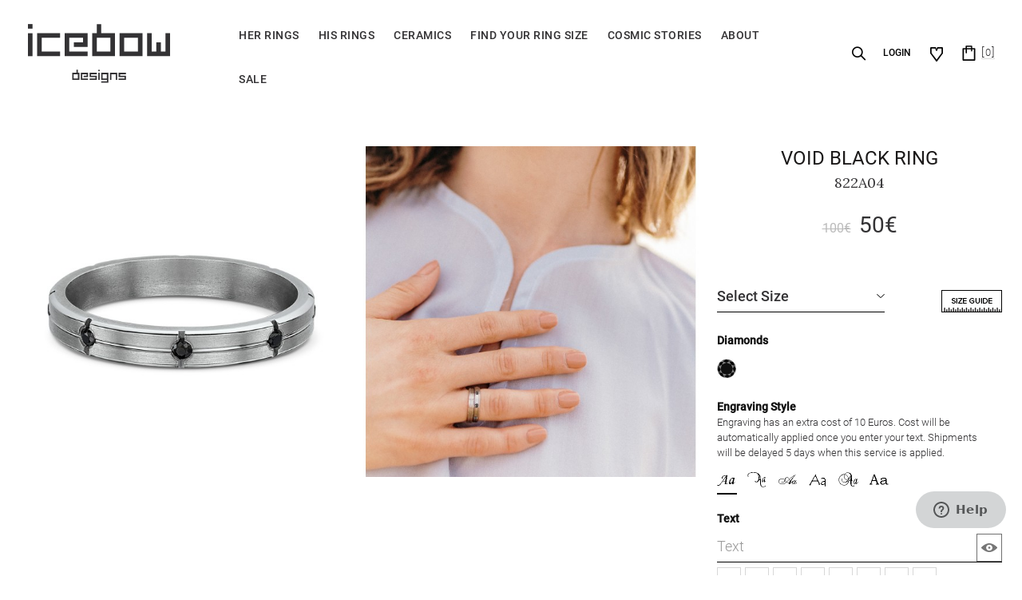

--- FILE ---
content_type: text/html; charset=utf-8
request_url: https://icebowdesigns.com/index.php?route=product/product&path=77&product_id=162
body_size: 19012
content:
<!DOCTYPE html>
<!--[if IE]><![endif]-->
<!--[if IE 8 ]>
<html dir="ltr" lang="en" class="ie8"><![endif]-->
<!--[if IE 9 ]>
<html dir="ltr" lang="en" class="ie9"><![endif]-->
<!--[if (gt IE 9)|!(IE)]><!-->
<html dir="ltr" lang="en">
<!--<![endif]-->
<head>
    <meta charset="UTF-8"/>
    <meta name="viewport" content="width=device-width, initial-scale=1">
    <meta http-equiv="X-UA-Compatible" content="IE=edge">
    <title>Void Black Ring</title>
    <base href="https://icebowdesigns.com/"/>
            <!-- Load essential resources -->
    <script src="catalog/view/javascript/jquery/jquery-2.1.1.min.js" type="text/javascript"></script>
    <link href="catalog/view/javascript/bootstrap/css/bootstrap.min.css" rel="stylesheet" media="screen"/>
    <script src="catalog/view/javascript/bootstrap/js/bootstrap.min.js" type="text/javascript"></script>
    <script src="catalog/view/theme/basel/js/slick.min.js"></script>
    <script src="catalog/view/theme/basel/js/basel_common.js" type="text/javascript"></script>
    <!-- Main stylesheet -->
    <link href="catalog/view/theme/basel/stylesheet/stylesheet.css" rel="stylesheet">
    <link href="catalog/view/theme/basel/stylesheet/owl.carousel.min.css" rel="stylesheet">
    <link href="catalog/view/theme/basel/stylesheet/owl.theme.default.min.css" rel="stylesheet">
    <link href="catalog/view/theme/basel/stylesheet/ringsizer-style.css" rel="stylesheet">
    <link href="catalog/view/theme/basel/stylesheet/style.css" rel="stylesheet">
    <!-- Mandatory Theme Settings CSS -->
    <style type="text/css" id="basel-mandatory-css">.top_line {line-height:40px;}.header-main,.header-main .sign-in,#logo {line-height:130px;height:130px;}.sticky-enabled.sticky-active .sticky-header.short:not(.slidedown) .header-main,.sticky-enabled.offset250 .sticky-header.slidedown .header-main,.sticky-enabled.sticky-active .sticky-header.short .header-main .sign-in,.sticky-enabled.sticky-active .sticky-header.short:not(.slidedown) .header-main #logo,.sticky-enabled.sticky-active .header6 .sticky-header.short .header-main #logo {line-height:70px;height:70px;}@media (max-width: 991px) {.header-main,.sticky-enabled.offset250 .sticky-header.slidedown .header-main,#logo,.sticky-enabled.sticky-active .sticky-header.short .header-main #logo {line-height:70px;height:70px;}}.table-cell.menu-cell,.main-menu:not(.vertical) > ul,.main-menu:not(.vertical) > ul > li,.main-menu:not(.vertical) > ul > li > a,.main-menu:not(.vertical) > ul > li.dropdown-wrapper > a .fa-angle-down,.main-menu.vertical .menu-heading {line-height:50px;height:50px;}.sticky-enabled.sticky-active .table-cell.menu-cell:not(.vertical),.sticky-enabled.sticky-active .main-menu:not(.vertical) > ul,.sticky-enabled.sticky-active .main-menu:not(.vertical) > ul > li,.sticky-enabled.sticky-active .main-menu:not(.vertical) > ul > li > a,.sticky-enabled.sticky-active .main-menu:not(.vertical) > ul > li.dropdown-wrapper > a .fa-angle-down {line-height:50px;height:50px;}.full-search-wrapper .search-main input,.full-search-wrapper .search-category select {height:35px;min-height:35px;}@media (min-width: 992px) {.sticky-enabled.sticky-active .header3 .sticky-header-placeholder,.sticky-enabled.offset250 .header5 .header-main {padding-bottom:50px;}}#logo img {max-width:250px;};</style>
    <!-- Plugin Stylesheet(s) -->
        <link href="catalog/view/engraving/engraving.css" type="text/css" rel="stylesheet"
          media="screen"/>
        <link href="catalog/view/javascript/jquery/magnific/magnific-popup.css" type="text/css" rel="stylesheet"
          media="screen"/>
        <link href="catalog/view/javascript/jquery/datetimepicker/bootstrap-datetimepicker.min.css" type="text/css" rel="stylesheet"
          media="screen"/>
        <link href="//fonts.googleapis.com/css?family=Karla:400,400i,700,700i%7CLora:400,400i" type="text/css" rel="stylesheet"
          media="screen"/>
        <!-- Pluing scripts(s) -->
        <script src="catalog/view/engraving/circletype.min.js" type="text/javascript"></script>
        <script src="catalog/view/engraving/jquery.arctext.js" type="text/javascript"></script>
        <script src="catalog/view/engraving/engraving.js" type="text/javascript"></script>
        <script src="catalog/view/javascript/jquery/magnific/jquery.magnific-popup.min.js" type="text/javascript"></script>
        <script src="catalog/view/javascript/jquery/datetimepicker/moment.js" type="text/javascript"></script>
        <script src="catalog/view/javascript/jquery/datetimepicker/bootstrap-datetimepicker.min.js" type="text/javascript"></script>
        <script src="catalog/view/theme/basel/js/theia-sticky-sidebar.min.js" type="text/javascript"></script>
        <!-- Page specific meta information -->
            <link href="https://icebowdesigns.com/index.php?route=product/product&amp;product_id=162" rel="canonical"/>
                <meta property="og:image" content="https://icebowdesigns.com/image/cache/catalog/products/VOID%20BLACK/822A04-576x567.jpg"/>
                <link href="https://icebowdesigns.com/image/catalog/graphics/favicon.png" rel="icon"/>
            <!-- Analytic tools -->
        <!-- Global site tag (gtag.js) - Google Analytics -->
<script async src="https://www.googletagmanager.com/gtag/js?id=UA-120449656-24"></script>
<script>
  window.dataLayer = window.dataLayer || [];
  function gtag(){dataLayer.push(arguments);}
  gtag('js', new Date());

  gtag('config', 'UA-120449656-24');
  gtag('config', 'UA-143275126-2');
</script>
<!-- Facebook Pixel Code -->
<script>
    !function(f,b,e,v,n,t,s)
    {if(f.fbq)return;n=f.fbq=function(){n.callMethod?
        n.callMethod.apply(n,arguments):n.queue.push(arguments)};
        if(!f._fbq)f._fbq=n;n.push=n;n.loaded=!0;n.version='2.0';
        n.queue=[];t=b.createElement(e);t.async=!0;
        t.src=v;s=b.getElementsByTagName(e)[0];
        s.parentNode.insertBefore(t,s)}(window,document,'script',
        'https://connect.facebook.net/en_US/fbevents.js');
    fbq('init', '919350611735515');
    fbq('track', 'PageView',{eventID: 'pageview.123456'});
</script>
<noscript>
    <img height="1" width="1"
         src="https://www.facebook.com/tr?id=919350611735515&ev=PageView
&noscript=1"/>
</noscript>
<!-- End Facebook Pixel Code -->                    
    <!-- Start of Zendesk Widget script -->
    <script id="ze-snippet" src="https://static.zdassets.com/ekr/snippet.js?key=web_widget/icebowdesigns.zendesk.com"></script>
    <!-- End of Zendesk Widget script -->

    <!-- Global site tag (gtag.js) - Google Ads: 953430728 -->
    <script async src="https://www.googletagmanager.com/gtag/js?id=AW-953430728"></script>
    <script>
        window.dataLayer = window.dataLayer || [];
        function gtag(){
            dataLayer.push(arguments);
        }
        gtag('js', new Date());
        gtag('config', 'AW-953430728');
    </script>

</head>
<body class="product-product-162 product-style1 global-cart-basket sticky-enabled hide_ex_tax mobile_1 cut-names basel-back-btn-disabled wide_container default_bc">
<div class="main-menu-wrapper hidden-md hidden-lg">
<ul class="mobile-top">
    <li class="mobile-lang-curr"></li>
        <li class="search">
        <div class="search-holder-mobile">
        <input type="text" name="search-mobile" value="" placeholder="" class="form-control" /><a class="fa fa-search"></a>
        </div>
    </li>
    </ul>
<ul class="categories">
<!-- Mega menu -->
<!-- Top level items -->
<li class="">
<a href="index.php?route=product/category&amp;path=60" class=" ">
<span class="top">Her Rings</span></a>
</li><!-- Top level items -->
<li class="">
<a href="index.php?route=product/category&amp;path=59" class=" ">
<span class="top">His Rings</span></a>
</li><!-- Top level items -->
<li class="ceramics-menu-item">
<a href="index.php?route=product/category&amp;path=72" class=" ">
<span class="top">Ceramics</span></a>
</li><!-- Top level items -->
<li class="">
<a href="/index.php?route=information/ringSizer" class=" ">
<span class="top">FIND YOUR RING SIZE </span></a>
</li><!-- Top level items -->
<li class="">
<a href="index.php?route=information/information&amp;information_id=11" class=" ">
<span class="top">Cosmic Stories</span></a>
</li><!-- Top level items -->
<li class="">
<a href="index.php?route=information/information&amp;information_id=4" class=" ">
<span class="top">About</span></a>
</li><!-- Top level items -->
<li class="">
<a href="index.php?route=product/category&amp;path=77" class=" ">
<span class="top">Sale</span></a>
</li></ul>
<ul class="categories">
    <li class="static-link"><a class="anim-underline"  href="https://icebowdesigns.com/index.php?route=account/account" title="My Account">My Account</a></li>
<li class="static-link is_wishlist"><a class="anim-underline wishlist-total" href="https://icebowdesigns.com/index.php?route=account/wishlist" title="Wish List (0)"><span>Wish List (0)</span></a></li>
<li class="static-link"><a class="anim-underline"  href="https://icebowdesigns.com/index.php?route=checkout/cart" title="Shopping Cart">Shopping Cart</a></li>
<li class="static-link"><a class="anim-underline"  href="https://icebowdesigns.com/index.php?route=checkout/checkout" title="Checkout">Checkout</a></li>
</ul>
</div>
<span class="body-cover menu-closer"></span><div class="outer-container main-wrapper">
        <div class="header-wrapper header2 fixed-header-possible">

<span class="table header-main sticky-header-placeholder">&nbsp;</span>
<div class="sticky-header outer-container header-style">
  <div class="container full-width">
    <div class="table header-main menu-aligned-center">
    
    <div class="table-cell text-left w20 logo">
    	            <div id="logo">
                <a href="https://icebowdesigns.com/index.php?route=common/home">
                    <span class="icebow-logo">
                        <svg version="1.1" id="Layer_1" xmlns="http://www.w3.org/2000/svg" xmlns:xlink="http://www.w3.org/1999/xlink" x="0px" y="0px"
                             viewBox="0 0 99.2 41.1" style="enable-background:new 0 0 99.2 41.1;" xml:space="preserve">
                        <polygon class="st0" points="0,6.4 0,9.6 0,12.8 0,16 0,19.2 0,22.4 3.2,22.4 3.2,19.2 3.2,16 3.2,12.8 3.2,9.6 3.2,6.4 "/>
                        <rect y="0" class="st0" width="3.2" height="3.2"/>
                        <polygon class="st0" points="9.6,9.6 16,9.6 19.2,9.6 22.4,9.6 22.4,6.4 19.2,6.4 16,6.4 12.8,6.4 9.6,6.4 6.4,6.4 6.4,9.6
                            6.4,12.8 6.4,16 6.4,19.2 6.4,22.4 9.6,22.4 12.8,22.4 16,22.4 19.2,22.4 22.4,22.4 22.4,19.2 19.2,19.2 16,19.2 9.6,19.2 9.6,16
                            9.6,12.8 "/>
                        <polygon class="st0" points="38.4,6.4 35.2,6.4 32,6.4 28.8,6.4 25.6,6.4 25.6,9.6 25.6,12.8 25.6,16 25.6,19.2 25.6,22.4
                            28.8,22.4 32,22.4 35.2,22.4 38.4,22.4 41.6,22.4 41.6,19.2 38.4,19.2 35.2,19.2 32,19.2 28.8,19.2 28.8,16 28.8,12.8 28.8,9.6
                            32,9.6 35.2,9.6 38.4,9.6 38.4,12.8 35.2,12.8 32,12.8 32,16 35.2,16 38.4,16 41.6,16 41.6,12.8 41.6,9.6 41.6,6.4 "/>
                        <path class="st0" d="M48,16v-3.2V9.6h3.2h3.2h3.2v3.2V16v3.2h-3.2h-3.2H48V16z M48,0v3.2v3.2h-3.2v3.2v3.2V16v3.2v3.2H48h3.2h3.2
                            h3.2h3.2v-3.2V16v-3.2V9.6V6.4h-3.2h-3.2h-3.2V3.2V0H48z"/>
                        <path class="st0" d="M76.8,6.4h-3.2h-3.2h-3.2H64v3.2v3.2V16v3.2v3.2h3.2h3.2h3.2h3.2H80v-3.2V16v-3.2V9.6V6.4H76.8z M76.8,12.8V16
                            v3.2h-3.2h-3.2h-3.2V16v-3.2V9.6h3.2h3.2h3.2V12.8z"/>
                        <polygon class="st0" points="96,6.4 96,9.6 96,12.8 96,16 96,19.2 92.8,19.2 92.8,16 92.8,12.8 89.6,12.8 89.6,16 89.6,19.2
                            86.4,19.2 86.4,16 86.4,12.8 86.4,9.6 86.4,6.4 83.2,6.4 83.2,9.6 83.2,12.8 83.2,16 83.2,19.2 83.2,22.4 86.4,22.4 89.6,22.4
                            92.8,22.4 96,22.4 99.2,22.4 99.2,6.4 "/>
                        <path class="st0" d="M34.9,32.9v-1h-1v1v1h-1h-1h-1v1v1v1v1v1h1h1h1h1h1v-1v-1v-1v-1v-1h-1V32.9z M34.9,36v1v1h-1h-1h-1v-1v-1v-1h1
                            h1h1V36z"/>
                        <polygon class="st0" points="40,33.9 38.9,33.9 37.9,33.9 36.9,33.9 36.9,35 36.9,36 36.9,37 36.9,38 36.9,39 37.9,39 38.9,39
                            40,39 41,39 42,39 42,38 41,38 40,38 38.9,38 37.9,38 37.9,37 37.9,36 37.9,35 38.9,35 40,35 41,35 41,36 40,36 38.9,36 38.9,37
                            40,37 41,37 42,37 42,36 42,35 42,33.9 41,33.9 "/>
                        <polygon class="st0" points="46,33.9 45,33.9 44,33.9 43,33.9 43,35 43,36 43,37 44,37 45,37 46,37 47.1,37 47.1,38 46,38 45,38
                            44,38 43,38 43,39 44,39 45,39 46,39 47.1,39 48.1,39 48.1,38 48.1,37 48.1,36 47.1,36 46,36 45,36 44,36 44,35 45,35 46,35
                            47.1,35 48.1,35 48.1,33.9 47.1,33.9 "/>
                        <polygon class="st0" points="49.1,35 49.1,36 49.1,37 49.1,38 49.1,39 50.1,39 50.1,38 50.1,37 50.1,36 50.1,35 50.1,33.9
                            49.1,33.9 "/>
                        <rect x="49.1" y="31.9" class="st0" width="1" height="1"/>
                        <path class="st0" d="M52.1,37v-1v-1h1h1h1v1v1v1h-1h-1h-1V37z M55.2,33.9h-1h-1h-1h-1v1v1v1v1v1h1h1h1h1v1h-1h-1h-1h-1v1h1h1h1h1h1
                            v-1v-1v-1v-1v-1v-1v-1H55.2z"/>
                        <polygon class="st0" points="60.3,33.9 59.3,33.9 58.2,33.9 57.2,33.9 57.2,35 57.2,36 57.2,37 57.2,38 57.2,39 58.2,39 58.2,38
                            58.2,37 58.2,36 58.2,35 59.3,35 60.3,35 61.3,35 61.3,36 61.3,37 61.3,38 61.3,39 62.3,39 62.3,38 62.3,37 62.3,36 62.3,35
                            62.3,33.9 61.3,33.9 "/>
                        <polygon class="st0" points="65.4,35 66.4,35 67.4,35 68.4,35 68.4,33.9 67.4,33.9 66.4,33.9 65.4,33.9 64.3,33.9 63.3,33.9
                            63.3,35 63.3,36 63.3,37 64.3,37 65.4,37 66.4,37 67.4,37 67.4,38 66.4,38 65.4,38 64.3,38 63.3,38 63.3,39 64.3,39 65.4,39
                            66.4,39 67.4,39 68.4,39 68.4,38 68.4,37 68.4,36 67.4,36 66.4,36 65.4,36 64.3,36 64.3,35 "/>
                        </svg>
                    </span>
                </a>
            </div>
    	    </div>
    
        <div class="table-cell text-center w60 menu-cell hidden-xs hidden-sm">
        <div class="main-menu">
            <ul class="categories">
               
                <!-- Mega menu -->
                                <!-- Top level items -->
<li class="">
<a href="index.php?route=product/category&amp;path=60" class=" ">
<span class="top">Her Rings</span></a>
</li>                                <!-- Top level items -->
<li class="">
<a href="index.php?route=product/category&amp;path=59" class=" ">
<span class="top">His Rings</span></a>
</li>                                <!-- Top level items -->
<li class="ceramics-menu-item">
<a href="index.php?route=product/category&amp;path=72" class=" ">
<span class="top">Ceramics</span></a>
</li>                                <!-- Top level items -->
<li class="">
<a href="/index.php?route=information/ringSizer" class=" ">
<span class="top">FIND YOUR RING SIZE </span></a>
</li>                                <!-- Top level items -->
<li class="">
<a href="index.php?route=information/information&amp;information_id=11" class=" ">
<span class="top">Cosmic Stories</span></a>
</li>                                <!-- Top level items -->
<li class="">
<a href="index.php?route=information/information&amp;information_id=4" class=" ">
<span class="top">About</span></a>
</li>                                <!-- Top level items -->
<li class="">
<a href="index.php?route=product/category&amp;path=77" class=" ">
<span class="top">Sale</span></a>
</li>                                          </ul>
        </div>
    </div>
        
    <div class="table-cell w20 shortcuts text-right"> 

       <div class="custom-header-right">
        
        
                <div class="icon-element">
        <div class="dropdown-wrapper-click from-top hidden-sx hidden-sm hidden-xs">
        <a class="search-trigger from-top clicker">
        <i class="icon-magnifier icon"></i>
        </a>
        <div class="dropdown-content dropdown-right">
        <div class="search-dropdown-holder">
        <div class="search-holder">
        <div class="search-field">
<input type="text" name="search" value="" placeholder="Search" class="form-control main-search-input" />
<span class="btn btn-contrast do-search main">Search</span>
</div>
<script type="text/javascript">
$(document).ready(function() {
$('.search-holder-mobile input[name=\'search-mobile\']').attr("placeholder", "Search").attr("value", "");
});
</script>        </div>
        </div>
        </div>
        </div>
        </div>
        


              <div class="icon-element sign-in hidden-sx hidden-sm hidden-xs">
                      <a class="header-account" href="https://icebowdesigns.com/index.php?route=account/login">Login</a>
                  </div>
               
        <div class="icon-element is_wishlist">
        <a class="wishlist" href="https://icebowdesigns.com/index.php?route=account/wishlist">
        <div class="wishlist-hover">
            <span class="heart-icon">
                <svg version="1.1" id="Layer_1" xmlns="http://www.w3.org/2000/svg" xmlns:xlink="http://www.w3.org/1999/xlink" x="0px" y="0px"
                                     viewBox="0 0 20.1 22.9" style="enable-background:new 0 0 20.1 22.9;" xml:space="preserve">
                <path d="M20.1,10V1.1c0-0.6-0.5-1.1-1.1-1.1h-2.4v0h-3.4h-0.4h-1.1c-0.5,0-0.9,0.4-1.1,1l-0.7,2.3L9.3,1C9.2,0.4,8.8,0,8.3,0H7.1
                    H6.8H3.4v0H1.1C0.5,0,0,0.5,0,1.1v8.9h0l0,0l9.2,12.5c0.2,0.3,0.5,0.5,0.9,0.5h0c0.4,0,0.7-0.2,0.9-0.5L20.1,10L20.1,10L20.1,10z
                     M18,9.3l-7.9,10.6l-8-10.6V2.1H3c0,0,0,0,0,0h3.8h0.3h0.7l1.3,3.5c0,0,0,0,0.1,0.1l0,0h0C9.5,6,9.8,6.1,10.1,6.1h0
                    c0.3,0,0.7-0.2,0.9-0.5l1.3-3.5h0.6h0.4H17c0,0,0,0,0,0h1V9.3z"/>
                <rect y="0" class="st0" width="20.1" height="22.9"/>
                </svg>
            </span>
        </div>
        </a>
        </div>
        
        <div class="icon-element catalog_hide">
        <div id="cart" class="dropdown-wrapper from-top">
        <a href="https://icebowdesigns.com/index.php?route=checkout/cart" class="cart">
        <span id="cart-icon" class="header-cart-icon">
            <svg version="1.1" id="Layer_1" xmlns="http://www.w3.org/2000/svg" xmlns:xlink="http://www.w3.org/1999/xlink" x="0px" y="0px"
                 viewBox="0 0 19.1 22.9" style="enable-background:new 0 0 19.1 22.9;" xml:space="preserve">
            <path d="M6.6,11.6H4.8V0.9C4.8,0.4,5.2,0,5.7,0h7.7c0.5,0,0.9,0.4,0.9,0.9v7.7h-1.8V1.8H6.6V11.6z M5.3,11.1h0.8V1.3H13v6.8h0.8V0.9
                c0-0.2-0.2-0.4-0.4-0.4H5.7c-0.2,0-0.4,0.2-0.4,0.4V11.1z"/>
                            <path d="M18.1,3.8H14V0.9c0-0.4-0.3-0.6-0.6-0.6H5.7c-0.4,0-0.7,0.3-0.7,0.6v2.9H1c-0.6,0-1,0.4-1,1v17.1c0,0.6,0.4,1,1,1h17.1
                c0.6,0,1-0.4,1-1V4.8C19.1,4.3,18.7,3.8,18.1,3.8z M6.4,1.5h6.4v2.3H6.4V1.5z M17.1,20.9H2V5.8h3.1v5.5h1.3V5.8h6.4v2.5H14V5.8h3.1
                V20.9z"/>
            </svg>
        </span>
        <span id="cart-total" class="nowrap">
            <span class="counter cart-total-items">
                <span class="header-bracket left">[</span> 0 <span class="header-bracket right">]</span>
            </span>
        </span>
        </a>
        <div class="dropdown-content dropdown-right hidden-sm hidden-xs">
          <ul id="cart-content">
        <li>
      <div class="table empty">
      <div class="table-cell"><i class="global-cart"></i></div>
      <div class="table-cell">Your shopping cart is empty!</div>
      </div>
    </li>
      </ul>
  <script type="text/javascript">
      $(document).on('click','a.to_checkout',function(e) {
          e.preventDefault();
          var href = $(this).attr('href');

          $.ajax({
              type: 'post',
              url: 'index.php?route=checkout/checkout/initializeCheckout',
              dataType: 'json',
              success: function(json) {
                  if(json['success']) {
                      fbq('track', 'InitiateCheckout',json['success']);
                  }
              },
              error: function(xhr, ajaxOptions, thrownError) {
                  alert(thrownError + "\r\n" + xhr.statusText + "\r\n" + xhr.responseText);
              }
          });

          location = href;
      });
  </script>        </div>
		</div>
        </div>
        
        <div class="icon-element">
        <a class="menu-trigger hidden-md hidden-lg">
        <i class="icon-line-menu icon"></i>
        </a>
        </div>
        
       </div>
        
    </div>
    
    </div> <!-- .table.header_main ends -->
  </div> <!-- .container ends -->
</div> <!-- .sticky ends -->

</div> <!-- .header_wrapper ends -->    <div class="container">
            </div>
<style>
.product-page .main-image {
	width:576px;
}
.product-page .image-additional {
			width: 576px;
		height: 567px;
	}
.product-page .image-additional.has-arrows {
			height: 527px;
	}
@media (min-width: 768px) and (max-width: 990px) {
.product-page .image-area {
			width: 941.6px;
	}
.product-page .main-image {
	width:460.8px;
}
.product-page .image-additional {
			width: 460.8px;
		height: 453.6px;
	}
}
</style>

<ul class="breadcrumb">
        <li><a href="https://icebowdesigns.com/index.php?route=common/home"><i class="fa fa-home"></i></a></li>
        <li><a href="https://icebowdesigns.com/index.php?route=product/category&amp;path=77">Sale</a></li>
        <li><a href="https://icebowdesigns.com/index.php?route=product/product&amp;path=77&amp;product_id=162">Void Black Ring</a></li>
      </ul>


			
		
<div class="product-page-wrapper">
    <div class="container-fluid product-layout images-left">

      <div class="row">                                <div id="content" class="product-main no-min-height col-sm-12">
        
        <div class="table product-info product-page">

            <div class="table-cell left">

                                    <div class="image-area hover-zoom-disabled" id="gallery">
                                                    <div class="row product-images">
                                
                                
                                <div class="col-md-6">
                                    <img class="img-responsive" src="https://icebowdesigns.com/image/cache/catalog/products/VOID%20BLACK/822A04-576x567.jpg" title="Void Black Ring" alt="Void Black Ring" />
                                </div>
                                                                                                <div class="col-md-6">
                                    <img class="img-responsive" src="https://icebowdesigns.com/image/cache/catalog/products/VOID%20BLACK/VOID%20LINE-576x567.jpg" title="Void Black Ring" alt="Void Black Ring" />
                                </div>
                                
                                                            </div>
                        
            </div> <!-- .table-cell.left ends -->
            
        </div> <!-- .image-area ends -->


        <div class="table-cell w100 right">
        <div class="inner">

        <div class="product-h1">
            <h1 id="page-title">Void Black Ring</h1>
            <p class="product-title-model">
                822A04            </p>
        </div>

        
                  <ul class="list-unstyled price">
                        <li><span class="price-old">100€</span><span class="live-price-new">50€<span></li>
            <span id="special_countdown"></span>
                      </ul>

            
           <!-- if price ends -->


          
          <div id="product">

                                <div class="options">
                
                                <div class="form-group required table-row">
                  <div class="table-cell">
                      <select name="option[584]" id="input-option584" class="form-control select-size primary-option-id-13">
                          <option value="">Select Size</option>
                                                    <option value="5636"    data-quantity="pr-quantity-1">
                              49                              
                          </option>
                                                    <option value="5638"    data-quantity="pr-quantity-1">
                              50                              
                          </option>
                                                    <option value="5640"    data-quantity="pr-quantity-1">
                              51                              
                          </option>
                                                    <option value="5642"    data-quantity="pr-quantity-1">
                              52                              
                          </option>
                                                    <option value="5644"    data-quantity="pr-quantity-1">
                              53                              
                          </option>
                                                    <option value="5646"    data-quantity="pr-quantity-1">
                              54                              
                          </option>
                                                    <option value="5648"    data-quantity="pr-quantity-1">
                              55                              
                          </option>
                                                    <option value="5650"    data-quantity="pr-quantity-1">
                              56                              
                          </option>
                                                    <option value="5652"    data-quantity="pr-quantity-1">
                              57                              
                          </option>
                                                </select>
                      <div class="size-guide">
                          <a href="#" data-toggle="modal" data-target="#sizeguideModal">
                              <img class="img-responsive" src="catalog/view/theme/basel/image/ruler.png">
                          </a>
                          <div class="modal fade" id="sizeguideModal" tabindex="-1" role="dialog" aria-labelledby="sizeguideModalModalLabel" aria-hidden="true">
                              <div class="modal-dialog modal-lg" role="document">
                                  <div class="modal-content">
                                      <div class="modal-body">
                                          <div class="container">
                                              <button type="button" class="close" data-dismiss="modal" aria-label="Close">
                                                  <span aria-hidden="true">
                                                       <svg version="1.1" id="Layer_1" xmlns="http://www.w3.org/2000/svg" xmlns:xlink="http://www.w3.org/1999/xlink" x="0px" y="0px"
                                                            viewBox="0 0 40 40" style="enable-background:new 0 0 40 40;" xml:space="preserve">
                                                            <polygon points="23.5,20 40,3.5 36.4,0 20,16.4 3.5,0 0,3.5 16.4,20 0,36.4 3.5,40 20,23.5 36.4,40 40,36.4 "/>
                                                        </svg>
                                                  </span>
                                              </button>
                                              <ul class="nav nav-tabs style-size-tab">
                                                  <li class="active">
                                                      <a data-toggle="tab" href="#calculateringsize">Calculate ring size</a>
                                                  </li>
                                                  <li>
                                                      <a data-toggle="tab" href="#howtomeasure">Paper method</a>
                                                  </li>
                                                  <li>
                                                      <a data-toggle="tab" href="#sizes">Conversion chart</a>
                                                  </li>
                                              </ul>
                                              <div class="tab-content">
                                                  <div id="calculateringsize" class="tab-pane fade in active">
                                                      <img class="img-responsive img-ring-size" src="image/ringsizer/ring-size.jpg" alt="Ring Size Guide">
                                                      <p class="ring-sizer-text">If you have a ring and want the same size you can find <br> the size of that ring from the</p>
                                                      <button class="button ring-sizer-btn"><a href="index.php?route=information/ringSizer" target="_blank">Calculate Ring Size</a></button>
                                                  </div>
                                                  <div id="howtomeasure" class="tab-pane fade">
                                                      <div class="steps">
                                                          <div class="step">
                                                              <img src="https://icebowdesigns.com/image/catalog/paper_method/size_1.png">
                                                              <div class="texts">
                                                                  <span class="header">step 1</span>
                                                                  <span class="description">Cut out a strip of paper</span>
                                                              </div>
                                                          </div>
                                                          <div class="step">
                                                              <img src="https://icebowdesigns.com/image/catalog/paper_method/size_2.png">
                                                              <div class="texts">
                                                                  <span class="header">step 2</span>
                                                                  <span class="description">Wrap the paper snug around your finger closest to the widest part, like your knuckle. Please remember not to wrap the paper too tightly around your finger, or you will have problems getting the ring over your knuckle. Keep in mind your fingers will swell, and you should leave a little room for the ring.</span>
                                                              </div>
                                                          </div>
                                                          <div class="step">
                                                              <img src="https://icebowdesigns.com/image/catalog/paper_method/size_3.png">
                                                              <div class="texts">
                                                                  <span class="header">step 3</span>
                                                                  <span class="description">Mark the spot where it meets and completes the circle. It shouldn't be too tight, nor too loose.</span>
                                                              </div>
                                                          </div>
                                                          <div class="step">
                                                              <img src="https://icebowdesigns.com/image/catalog/paper_method/size_4.png">
                                                              <div class="texts">
                                                                  <span class="header">step 4</span>
                                                                  <span class="description">Measure the distance with a ruler [in mm or inch].<br>Measure it from the beginning of the paper up to the mark you have made.<br>That's your finger's circumference.</span>
                                                              </div>
                                                          </div>
                                                          <div class="step">
                                                              <img src="https://icebowdesigns.com/image/catalog/paper_method/size_5.png">
                                                              <div class="texts">
                                                                  <span class="header">step 5</span>
                                                                  <span class="description">Find out your ring size on our conversion chart.<br>Find "Inside circumference" measurement on our conversion chart to find the corresponding ring size.</span>
                                                              </div>
                                                          </div>
                                                      </div>
                                                      <div class="lower">
                                                          <h4>- Measurement Tips - </h4>
                                                          <div class="tip"><h5>Measure end of the day</h5>
                                                              <p>The best time to measure your finger is at the end of the day when it is at it's largest. Take at least two measurements for accuracy.</p>
                                                          </div>

                                                          <div class="tip"><h5>Thick bands feel tighter</h5>
                                                              <p>Keep in mind that thicker rings feel tighter than thinner ones.Choosing a size up for thicker bands will give you a more comfortable fit.</p>
                                                          </div><div class="tip"><h5>Warm hands</h5>
                                                              <p>Take your measurements when your hands are warm, since your fingers shrink when they are cold.
                                                              </p>
                                                          </div>
                                                      </div>
                                                  </div>
                                                  <div id="sizes" class="tab-pane fade">
                                                      <div class="custom-columns-tables-sizes">
                                                        <table class="product-size-table">
                                                          <thead>
                                                              <tr>
                                                                  <td>
                                                                      German
                                                                      <span class="small placebo">Size</span>
                                                                  </td>
                                                                  <td>
                                                                      EU
                                                                      <span class="small">Inside Diameter (mm)</span>
                                                                  </td>
                                                                  <td>
                                                                      Inside
                                                                      <span class="small">Circumference (mm)</span>
                                                                  </td>
                                                                  <td>
                                                                      Inside
                                                                      <span class="small">Circumference (inch)</span>
                                                                  </td>
                                                              </tr>
                                                          </thead>
                                                          <tbody>
                                                          <tr>
                                                              <td>41</td>
                                                              <td>13.10</td>
                                                              <td>41.16</td>
                                                              <td>1.62</td>
                                                          </tr>
                                                          <tr>
                                                              <td>41.5</td>
                                                              <td>13.25</td>
                                                              <td>41.63</td>
                                                              <td>1.63</td>
                                                          </tr>
                                                          <tr>
                                                              <td>42</td>
                                                              <td>13.40</td>
                                                              <td>42.10</td>
                                                              <td>1.65</td>
                                                          </tr>
                                                          <tr>
                                                              <td>42.5</td>
                                                              <td>13.55</td>
                                                              <td>42.57</td>
                                                              <td>1.67</td>
                                                          </tr>
                                                          <tr>
                                                              <td>43</td>
                                                              <td>13.70</td>
                                                              <td>43.04</td>
                                                              <td>1.69</td>
                                                          </tr>
                                                          <tr>
                                                              <td>43.5</td>
                                                              <td>13.85</td>
                                                              <td>43.51</td>
                                                              <td>1.71</td>
                                                          </tr>
                                                          <tr>
                                                              <td>44</td>
                                                              <td>14.00</td>
                                                              <td>43.98</td>
                                                              <td>1.73</td>
                                                          </tr>
                                                          <tr>
                                                              <td>44.5</td>
                                                              <td>14.15</td>
                                                              <td>44.45</td>
                                                              <td>1.75</td>
                                                          </tr>
                                                          <tr>
                                                              <td>45</td>
                                                              <td>14.30</td>
                                                              <td>44.93</td>
                                                              <td>1.76</td>
                                                          </tr>
                                                          <tr>
                                                              <td>45.5</td>
                                                              <td>14.45</td>
                                                              <td>45.40</td>
                                                              <td>1.78</td>
                                                          </tr>
                                                          <tr>
                                                              <td>46</td>
                                                              <td>14.60</td>
                                                              <td>45.87</td>
                                                              <td>1.80</td>
                                                          </tr>
                                                          <tr>
                                                              <td>46.5</td>
                                                              <td>14.80</td>
                                                              <td>46.50</td>
                                                              <td>1.83</td>
                                                          </tr>
                                                          <tr>
                                                              <td>47</td>
                                                              <td>15.00</td>
                                                              <td>47.13</td>
                                                              <td>1.85</td>
                                                          </tr>
                                                          <tr>
                                                              <td>47.5</td>
                                                              <td>15.15</td>
                                                              <td>47.60</td>
                                                              <td>1.87</td>
                                                          </tr>
                                                          <tr>
                                                              <td>48</td>
                                                              <td>15.30</td>
                                                              <td>48.07</td>
                                                              <td>1.89</td>
                                                          </tr>
                                                          <tr>
                                                              <td>48.5</td>
                                                              <td>15.45</td>
                                                              <td>48.54</td>
                                                              <td>1.91</td>
                                                          </tr>
                                                          <tr>
                                                              <td>49</td>
                                                              <td>15.60</td>
                                                              <td>49.01</td>
                                                              <td>1.93</td>
                                                          </tr>
                                                          <tr>
                                                              <td>50</td>
                                                              <td>15.90</td>
                                                              <td>49.95</td>
                                                              <td>1.96</td>
                                                          </tr>
                                                          <tr>
                                                              <td>50.5</td>
                                                              <td>16.05</td>
                                                              <td>50.42</td>
                                                              <td>1.98</td>
                                                          </tr>
                                                          <tr>
                                                              <td>51</td>
                                                              <td>16.20</td>
                                                              <td>50.90</td>
                                                              <td>2.00</td>
                                                          </tr>
                                                          <tr>
                                                              <td>51.5</td>
                                                              <td>16.40</td>
                                                              <td>51.52</td>
                                                              <td>2.02</td>
                                                          </tr>
                                                          <tr>
                                                              <td>52</td>
                                                              <td>16.60</td>
                                                              <td>52.15</td>
                                                              <td>2.05</td>
                                                          </tr>
                                                          <tr>
                                                              <td>52.5</td>
                                                              <td>16.75</td>
                                                              <td>52.62</td>
                                                              <td>2.07</td>
                                                          </tr>
                                                          <tr>
                                                              <td>53</td>
                                                              <td>16.90</td>
                                                              <td>53.09</td>
                                                              <td>2.09</td>
                                                          </tr>
                                                          <tr>
                                                              <td>53.5</td>
                                                              <td>17.05</td>
                                                              <td>53.57</td>
                                                              <td>2.10</td>
                                                          </tr>
                                                          <tr>
                                                              <td>54</td>
                                                              <td>17.20</td>
                                                              <td>54.04</td>
                                                              <td>2.12</td>
                                                          </tr>
                                                          <tr>
                                                              <td>54.5</td>
                                                              <td>17.35</td>
                                                              <td>54.51</td>
                                                              <td>2.14</td>
                                                          </tr>
                                                          <tr>
                                                              <td>55</td>
                                                              <td>17.50</td>
                                                              <td>54.98</td>
                                                              <td>2.16</td>
                                                          </tr>
                                                          <tr>
                                                              <td>55.5</td>
                                                              <td>17.65</td>
                                                              <td>55.45</td>
                                                              <td>2.18</td>
                                                          </tr>
                                                          <tr>
                                                              <td>56</td>
                                                              <td>17.80</td>
                                                              <td>55.92</td>
                                                              <td>2.20</td>
                                                          </tr>
                                                          <tr>
                                                              <td>56.5</td>
                                                              <td>17.95</td>
                                                              <td>56.39</td>
                                                              <td>2.22</td>
                                                          </tr>
                                                          <tr>
                                                              <td>57</td>
                                                              <td>18.10</td>
                                                              <td>56.87</td>
                                                              <td>2.23</td>
                                                          </tr>
                                                          <tr>
                                                              <td>57.5</td>
                                                              <td>18.30</td>
                                                              <td>57.49</td>
                                                              <td>2.26</td>
                                                          </tr>
                                                          <tr>
                                                              <td>58</td>
                                                              <td>18.50</td>
                                                              <td>58.12</td>
                                                              <td>2.28</td>
                                                          </tr>
                                                          <tr>
                                                              <td>58.5</td>
                                                              <td>18.65</td>
                                                              <td>58.59</td>
                                                              <td>2.30</td>
                                                          </tr>
                                                          <tr>
                                                              <td>59</td>
                                                              <td>18.80</td>
                                                              <td>59.06</td>
                                                              <td>2.32</td>
                                                          </tr>
                                                          <tr>
                                                              <td>59.5</td>
                                                              <td>18.95</td>
                                                              <td>59.54</td>
                                                              <td>2.34</td>
                                                          </tr>
                                                          <tr>
                                                              <td>60</td>
                                                              <td>19.10</td>
                                                              <td>60.01</td>
                                                              <td>2.36</td>
                                                          </tr>
                                                          <tr>
                                                              <td>60.5</td>
                                                              <td>19.25</td>
                                                              <td>60.48</td>
                                                              <td>2.38</td>
                                                          </tr>
                                                          <tr>
                                                              <td>61</td>
                                                              <td>19.40</td>
                                                              <td>60.95</td>
                                                              <td>2.39</td>
                                                          </tr>
                                                          <tr>
                                                              <td>61.5</td>
                                                              <td>19.60</td>
                                                              <td>61.58</td>
                                                              <td>2.42</td>
                                                          </tr>
                                                          </tbody>
                                                      </table>
                                                      </div>
                                                      <div class="custom-columns-tables-sizes">
                                                        <table class="product-size-table">
                                                          <thead>
                                                              <tr>
                                                                  <td>
                                                                      German
                                                                      <span class="small placebo">Size</span>
                                                                  </td>
                                                                  <td>
                                                                      EU
                                                                      <span class="small">Inside Diameter (mm)</span>
                                                                  </td>
                                                                  <td>
                                                                      Inside
                                                                      <span class="small">Circumference (mm)</span>
                                                                  </td>
                                                                  <td>
                                                                      Inside
                                                                      <span class="small">Circumference (inch)</span>
                                                                  </td>
                                                              </tr>
                                                          </thead>
                                                          <tbody>
                                                          <tr>
                                                              <td>62</td>
                                                              <td>19.80</td>
                                                              <td>62.21</td>
                                                              <td>2.44</td>
                                                          </tr>
                                                          <tr>
                                                              <td>62.5</td>
                                                              <td>19.95</td>
                                                              <td>62.68</td>
                                                              <td>2.46</td>
                                                          </tr>
                                                          <tr>
                                                              <td>63</td>
                                                              <td>20.10</td>
                                                              <td>63.15</td>
                                                              <td>2.48</td>
                                                          </tr>
                                                          <tr>
                                                              <td>63.5</td>
                                                              <td>20.25</td>
                                                              <td>63.62</td>
                                                              <td>2.50</td>
                                                          </tr>
                                                          <tr>
                                                              <td>64</td>
                                                              <td>20.40</td>
                                                              <td>64.09</td>
                                                              <td>2.52</td>
                                                          </tr>
                                                          <tr>
                                                              <td>64.5</td>
                                                              <td>20.55</td>
                                                              <td>64.56</td>
                                                              <td>2.54</td>
                                                          </tr>
                                                          <tr>
                                                              <td>65</td>
                                                              <td>20.70</td>
                                                              <td>65.03</td>
                                                              <td>2.56</td>
                                                          </tr>
                                                          <tr>
                                                              <td>65.5</td>
                                                              <td>20.85</td>
                                                              <td>65.51</td>
                                                              <td>2.57</td>
                                                          </tr>
                                                          <tr>
                                                              <td>66</td>
                                                              <td>21.00</td>
                                                              <td>65.98</td>
                                                              <td>2.59</td>
                                                          </tr>
                                                          <tr>
                                                              <td>66.5</td>
                                                              <td>21.15</td>
                                                              <td>66.45</td>
                                                              <td>2.61</td>
                                                          </tr>
                                                          <tr>
                                                              <td>67</td>
                                                              <td>21.30</td>
                                                              <td>66.92</td>
                                                              <td>2.63</td>
                                                          </tr>
                                                          <tr>
                                                              <td>67.5</td>
                                                              <td>21.50</td>
                                                              <td>67.55</td>
                                                              <td>2.65</td>
                                                          </tr>
                                                          <tr>
                                                              <td>68</td>
                                                              <td>21.70</td>
                                                              <td>68.18</td>
                                                              <td>2.68</td>
                                                          </tr>
                                                          <tr>
                                                              <td>68.5</td>
                                                              <td>21.85</td>
                                                              <td>68.65</td>
                                                              <td>2.70</td>
                                                          </tr>
                                                          <tr>
                                                              <td>69</td>
                                                              <td>22.00</td>
                                                              <td>69.12</td>
                                                              <td>2.72</td>
                                                          </tr>
                                                          <tr>
                                                              <td>69.5</td>
                                                              <td>22.15</td>
                                                              <td>69.59</td>
                                                              <td>2.73</td>
                                                          </tr>
                                                          <tr>
                                                              <td>70</td>
                                                              <td>22.30</td>
                                                              <td>70.06</td>
                                                              <td>2.75</td>
                                                          </tr>
                                                          <tr>
                                                              <td>70.5</td>
                                                              <td>22.45</td>
                                                              <td>70.53</td>
                                                              <td>2.77</td>
                                                          </tr>
                                                          <tr>
                                                              <td>71</td>
                                                              <td>22.60</td>
                                                              <td>71.00</td>
                                                              <td>2.79</td>
                                                          </tr>
                                                          <tr>
                                                              <td>71.5</td>
                                                              <td>22.75</td>
                                                              <td>71.48</td>
                                                              <td>2.81</td>
                                                          </tr>
                                                          <tr>
                                                              <td>72</td>
                                                              <td>22.90</td>
                                                              <td>71.95</td>
                                                              <td>2.83</td>
                                                          </tr>
                                                          <tr>
                                                              <td>72.5</td>
                                                              <td>23.05</td>
                                                              <td>72.42</td>
                                                              <td>2.85</td>
                                                          </tr>
                                                          <tr>
                                                              <td>73</td>
                                                              <td>23.20</td>
                                                              <td>72.89</td>
                                                              <td>2.86</td>
                                                          </tr>
                                                          <tr>
                                                              <td>73.5</td>
                                                              <td>23.40</td>
                                                              <td>73.52</td>
                                                              <td>2.89</td>
                                                          </tr>
                                                          <tr>
                                                              <td>74</td>
                                                              <td>23.60</td>
                                                              <td>74.15</td>
                                                              <td>2.91</td>
                                                          </tr>
                                                          <tr>
                                                              <td>74.5</td>
                                                              <td>23.75</td>
                                                              <td>74.62</td>
                                                              <td>2.93</td>
                                                          </tr>
                                                          <tr>
                                                              <td>75</td>
                                                              <td>23.90</td>
                                                              <td>75.09</td>
                                                              <td>2.95</td>
                                                          </tr>
                                                          <tr>
                                                              <td>75.5</td>
                                                              <td>24.05</td>
                                                              <td>75.56</td>
                                                              <td>2.97</td>
                                                          </tr>
                                                          <tr>
                                                              <td>76</td>
                                                              <td>24.20</td>
                                                              <td>76.03</td>
                                                              <td>2.99</td>
                                                          </tr>
                                                          <tr>
                                                              <td>76.5</td>
                                                              <td>24.35</td>
                                                              <td>76.50</td>
                                                              <td>3.01</td>
                                                          </tr>
                                                          <tr>
                                                              <td>77</td>
                                                              <td>24.50</td>
                                                              <td>76.97</td>
                                                              <td>3.03</td>
                                                          </tr>
                                                          <tr>
                                                              <td>77.5</td>
                                                              <td>24.65</td>
                                                              <td>77.45</td>
                                                              <td>3.05</td>
                                                          </tr>
                                                          <tr>
                                                              <td>78</td>
                                                              <td>24.80</td>
                                                              <td>77.92</td>
                                                              <td>3.07</td>
                                                          </tr>
                                                          <tr>
                                                              <td>78.5</td>
                                                              <td>24.95</td>
                                                              <td>78.39</td>
                                                              <td>3.09</td>
                                                          </tr>
                                                          <tr>
                                                              <td>79.5</td>
                                                              <td>25.30</td>
                                                              <td>79.49</td>
                                                              <td>3.13</td>
                                                          </tr>
                                                          <tr>
                                                              <td>80</td>
                                                              <td>25.50</td>
                                                              <td>80.12</td>
                                                              <td>3.15</td>
                                                          </tr>
                                                          <tr>
                                                              <td>80.5</td>
                                                              <td>25.65</td>
                                                              <td>80.59</td>
                                                              <td>3.17</td>
                                                          </tr>
                                                          <tr>
                                                              <td>81</td>
                                                              <td>25.80</td>
                                                              <td>81.06</td>
                                                              <td>3.19</td>
                                                          </tr>
                                                          <tr>
                                                              <td>81.5</td>
                                                              <td>25.95</td>
                                                              <td>81.53</td>
                                                              <td>3.21</td>
                                                          </tr>
                                                          <tr>
                                                              <td>82</td>
                                                              <td>26.10</td>
                                                              <td>82.00</td>
                                                              <td>3.23</td>
                                                          </tr>
                                                          </tbody>
                                                      </table>
                                                      </div>
                                                  </div>
                                              </div>
                                          </div>
                                      </div>
                                  </div>
                              </div>
                          </div>
                      </div>
                  </div>
                </div>
                
                
                
                                                
                
                
                
                
                
                                <div class="form-group table-row">
                  <div class="table-cell radio-cell name">
                  <label class="control-label">
                      Diamonds <br/>
                                                              </label>
                  </div>
                  <div class="table-cell radio-cell">
                  <div id="input-option587" class="option-id-17">
                                        <div class="radio has-image">
                      <label>
                        <input type="radio" name="option[587]" value="5676" />
                                                <img src="https://icebowdesigns.com/image/cache/catalog/black-diamond-2-ct-gemstone-africa-product-no-13-50x50.jpg" alt="Cubic Zirconia (CZ) Black" data-toggle="tooltip" data-title="Cubic Zirconia (CZ) Black" />
                                                <span class="name">
                        Cubic Zirconia (CZ) Black                                                </span>
                      </label>
                    </div>
                                      </div>
                  </div>
                </div>
                
                
                                                
                
                
                
                
                
                                <div class="form-group table-row">
                  <div class="table-cell radio-cell name">
                  <label class="control-label">
                      Engraving Style <br/>
                                            <span class="engrave-under-name">Engraving has an extra cost of 10 Euros. Cost will be automatically applied once you enter your text. Shipments will be delayed 5 days when this service is applied.</span>
                                            
                          <script>
                              $('[data-toggle=\'tooltip\']').tooltip({container: 'body'});
                              //$('[data-toggle=\'tooltip\']').tooltip({trigger: 'manual'}).tooltip('show');
                          </script>
                          <style>
                              .tooltip-inner {
                                  max-width: 200px;
                                  padding: 3px 8px;
                                  color: #fff;
                                  text-align: center;
                                  background-color: #333234;
                                  border-radius: 4px;
                                  white-space: initial;
                                  line-height: 1.6;
                                  font-size: 1.2rem;
                                  font-weight: 200;
                              }
                          </style>

                                        </label>
                  </div>
                  <div class="table-cell radio-cell">
                  <div id="input-option586" class="option-id-15">
                                        <div class="radio has-image">
                      <label>
                        <input type="radio" name="option[586]" value="5675" />
                                                <img src="https://icebowdesigns.com/image/cache/catalog/engravingFonts/MTCORSVA-50x50.jpg" alt="Monotype Corsiva +10€" data-toggle="tooltip" data-title="Monotype Corsiva (+10€)" />
                                                <span class="name">
                        Monotype Corsiva                                                (+10€)
                                                </span>
                      </label>
                    </div>
                                        <div class="radio has-image">
                      <label>
                        <input type="radio" name="option[586]" value="5670" />
                                                <img src="https://icebowdesigns.com/image/cache/catalog/engravingFonts/FLbrsa1-50x50.jpg" alt="FranciscoLucas Briosa +10€" data-toggle="tooltip" data-title="FranciscoLucas Briosa (+10€)" />
                                                <span class="name">
                        FranciscoLucas Briosa                                                (+10€)
                                                </span>
                      </label>
                    </div>
                                        <div class="radio has-image">
                      <label>
                        <input type="radio" name="option[586]" value="5673" />
                                                <img src="https://icebowdesigns.com/image/cache/catalog/engravingFonts/English111%20Vivace%20BT-50x50.jpg" alt="English 111 Vivace +10€" data-toggle="tooltip" data-title="English 111 Vivace (+10€)" />
                                                <span class="name">
                        English 111 Vivace                                                (+10€)
                                                </span>
                      </label>
                    </div>
                                        <div class="radio has-image">
                      <label>
                        <input type="radio" name="option[586]" value="5674" />
                                                <img src="https://icebowdesigns.com/image/cache/catalog/engravingFonts/tempus-50x50.jpg" alt="Tempus Sans +10€" data-toggle="tooltip" data-title="Tempus Sans (+10€)" />
                                                <span class="name">
                        Tempus Sans                                                (+10€)
                                                </span>
                      </label>
                    </div>
                                        <div class="radio has-image">
                      <label>
                        <input type="radio" name="option[586]" value="5671" />
                                                <img src="https://icebowdesigns.com/image/cache/catalog/engravingFonts/BalmoralICG-50x50.jpg" alt="Balmoral +10€" data-toggle="tooltip" data-title="Balmoral (+10€)" />
                                                <span class="name">
                        Balmoral                                                (+10€)
                                                </span>
                      </label>
                    </div>
                                        <div class="radio has-image">
                      <label>
                        <input type="radio" name="option[586]" value="5672" />
                                                <img src="https://icebowdesigns.com/image/cache/catalog/engravingFonts/BOOKOS-50x50.jpg" alt="Bookman Old Style +10€" data-toggle="tooltip" data-title="Bookman Old Style (+10€)" />
                                                <span class="name">
                        Bookman Old Style                                                (+10€)
                                                </span>
                      </label>
                    </div>
                                      </div>
                  </div>
                </div>
                
                
                                                
                
                
                
                
                
                
                
                                <div class="form-group table-row">
                  <div class="table-cell name">
                  <label class="control-label" for="input-option585">Text</label>
                  </div>
                  <div class="table-cell">
                  <input type="text" name="option[585]" value="" placeholder="Text" id="input-option585" class="form-control option-id-14" />
                  </div>
                </div>
                                                
                
                
                
                 <!-- foreach option -->
                </div>
                
                              
                <div class="form-group buy catalog_hide">
                  <input type="hidden" name="product_id" value="162" />
                      <button type="button" id="button-cart"  data-loading-text="Loading..." class="btn btn-primary">
                                                      Add to Cart                                                </button>
                    <button type="button" style="display: none;" id="button-cart-out" disabled data-loading-text="Loading..." class="btn btn-primary">
                        Out of Stock
                    </button>
                </div>
                                
              </div><!-- #product ends -->


        <p class="info is_wishlist">
            <a onclick="wishlist.add('162');">
                Add to Wish List                <span class="heart-icon">
                    <svg version="1.1" id="Layer_1" xmlns="http://www.w3.org/2000/svg" xmlns:xlink="http://www.w3.org/1999/xlink" x="0px" y="0px"
                         viewBox="0 0 20.1 22.9" style="enable-background:new 0 0 20.1 22.9;" xml:space="preserve">
                    <path d="M20.1,10V1.1c0-0.6-0.5-1.1-1.1-1.1h-2.4v0h-3.4h-0.4h-1.1c-0.5,0-0.9,0.4-1.1,1l-0.7,2.3L9.3,1C9.2,0.4,8.8,0,8.3,0H7.1
                        H6.8H3.4v0H1.1C0.5,0,0,0.5,0,1.1v8.9h0l0,0l9.2,12.5c0.2,0.3,0.5,0.5,0.9,0.5h0c0.4,0,0.7-0.2,0.9-0.5L20.1,10L20.1,10L20.1,10z
                         M18,9.3l-7.9,10.6l-8-10.6V2.1H3c0,0,0,0,0,0h3.8h0.3h0.7l1.3,3.5c0,0,0,0,0.1,0.1l0,0h0C9.5,6,9.8,6.1,10.1,6.1h0
                        c0.3,0,0.7-0.2,0.9-0.5l1.3-3.5h0.6h0.4H17c0,0,0,0,0,0h1V9.3z"/>
                    <rect y="0" class="st0" width="20.1" height="22.9"/>
                    </svg>
                </span>
            </a>
        </p>
        
        <div class="clearfix"></div>

        <!--Product Decription -->
        <div class="panel-group" id="accordion" role="tablist" aria-multiselectable="true">

            <div class="panel panel-default">
                <div class="panel-heading" role="tab" id="">
                    <h4 class="panel-title">
                        <a role="button" data-toggle="collapse" data-parent="#accordion"
                           href="#tab-description" aria-expanded="true"
                       aria-controls="#tab-description">
                        Description                    </a>
                </h4>
            </div>
            <div id="tab-description" class="panel-collapse collapse in" role="tabpanel"
                 aria-labelledby="headingOne">
                <div class="panel-body">
                    Slim titanium ring with straight lines and black diamonds.                </div>
            </div>
        </div>

        
                <div class="panel panel-default">
            <div class="panel-heading" role="tab" id="heading-attributes">
                <h4 class="panel-title">
                    <a role="button" data-toggle="collapse" data-parent="#accordion"
                       href="#tab-attribute" aria-expanded="false"
                       aria-controls="#tab-attribute" class="collapsed">
                        Specification                    </a>
                </h4>
            </div>
            <div id="tab-attribute" class="panel-collapse collapse" role="tabpanel"
                 aria-labelledby="headingTwo">
                <div class="panel-body">
                    <table class="table specification">
                                                <tbody>
                                                <tr>
                            <td class="text-left">100% pure titanium</td>
                        </tr>
                                                <tr>
                            <td class="text-left">3.00 MM width</td>
                        </tr>
                                                <tr>
                            <td class="text-left">Matt finish</td>
                        </tr>
                                                <tr>
                            <td class="text-left">Cubic Zirconia (CZ) Black</td>
                        </tr>
                                                <tr>
                            <td class="text-left">8 stones - 0.015 ct each</td>
                        </tr>
                                                </tbody>
                                            </table>
                </div>
            </div>
        </div>
                    <div class="panel panel-default">
                <div class="panel-heading" role="tab" id="heading-attributes">
                    <h4 class="panel-title">
                        <a role="button" data-toggle="collapse" data-parent="#accordion"
                           href="#tab-shipping-returns" aria-expanded="false"
                           aria-controls="#tab-shipping-returns" class="collapsed">
                            Shipping & Returns                        </a>
                    </h4>
                </div>
                <div id="tab-shipping-returns" class="panel-collapse collapse" role="tabpanel"
                     aria-labelledby="headingTwo">
                    <div class="panel-body">
                        <!--
                                                -->
                        <ul class="product-shipping-text">
                            <li>We accept returns of unaltered items in original packaging within 30 days of purchase. Please read our <a href="index.php?route=information/information&information_id=6" target="_blank" style="color:#000; text-decoration: underline">return policy.</a></li>
                            <li><b>Shipping</b></li>
                            <li>Delivery time: <b>2-7 business days</b>.
                            <ul>
                                <li><b>Greece</b>: €4</a></li>
                                <li><b>Europe</b>: €22</li>
                                <li><b>Free shipping</b> on all orders over <b>100 Euros</b>.</li>
                            </ul>
                            </li>
                            <li>Please see our <a href="index.php?route=information/information&information_id=10" target="_blank" style="color:#000; text-decoration: underline">shipping rates.</a></li>
                        </ul>
                    </div>
                </div>
            </div>


        <div class="clearfix"></div>

        <div class="info-holder share-socials">

                    <p class="info p-tax"><b>Ex Tax:</b> <span class="live-price-tax">50€</span></p>
          
          
          
          
          
                    <p class="info share"><b>Share</b>
            <a class="single_share fb_share external" rel="nofollow">
                <span class="custom-icon facebook-icon">
                    <svg version="1.1" id="Layer_1" xmlns="http://www.w3.org/2000/svg" xmlns:xlink="http://www.w3.org/1999/xlink" x="0px" y="0px"
                         viewBox="0 0 9.9 19.3" style="enable-background:new 0 0 9.9 19.3;" xml:space="preserve">
                    <path class="st0" d="M6.4,19.3H2.3v-8.7H0v-4h2.3V4.4c0-2,1.3-4.4,4.9-4.4c1.3,0,2.2,0.1,2.3,0.1h0.4L9.7,3.9H9.3c0,0-1,0-2,0
                        c-0.8,0-0.9,0.2-0.9,0.9v1.8h3.4l-0.2,4H6.4V19.3L6.4,19.3z M3.1,18.5h2.4V9.8h3.3L9,7.5H5.6V4.8C5.6,3.9,5.8,3,7.3,3
                        c0.6,0,1.2,0,1.6,0L9,0.9c-0.4,0-1-0.1-1.8-0.1c-3,0-4,1.9-4,3.6v3.1H0.9v2.3h2.3L3.1,18.5L3.1,18.5z"/>
                    </svg>
              </span>
            </a>
            <a class="single_share twitter_share external" rel="nofollow">
                <span class="custom-icon twitter-icon">
                    <svg version="1.1" id="Layer_1" xmlns="http://www.w3.org/2000/svg" xmlns:xlink="http://www.w3.org/1999/xlink" x="0px" y="0px"
                         viewBox="0 0 21.8 17.1" style="enable-background:new 0 0 21.8 17.1;" xml:space="preserve">
                    <path class="st0" d="M7.4,17.1c-2.1,0-4.2-0.6-6-1.7L0,14.6l1.5,0c0.1,0,0.1,0,0.3,0c0.6,0,2.4-0.1,4.3-1.2c-1.4-0.4-2.6-1.5-3.1-3
                        L2.8,9.8l0.7,0.2C2.4,9.1,1.7,7.9,1.6,6.5l0-0.7l0.6,0.3c0.1,0,0.2,0.1,0.3,0.1C1.7,5,1.2,3.1,2.2,1.1l0.3-0.5l0.4,0.5
                        c1.8,2.4,4.6,3.8,7.5,4c0-0.2,0-0.4,0-0.4c0-2.2,1.7-4.5,4.5-4.5c1.2,0,2.3,0.5,3.1,1.3c1.1-0.3,2.2-0.9,2.2-0.9l1-0.6l-0.4,1.1
                        c-0.2,0.5-0.4,1-0.8,1.4c0.2-0.1,0.4-0.1,0.6-0.2l1.2-0.6l-0.5,1.1c-0.4,0.9-1.1,1.6-1.9,2c0.2,2.9-1,6.1-3.1,8.4
                        C14.7,15,11.9,17.1,7.4,17.1L7.4,17.1z M3.1,15.4c1.4,0.6,2.8,0.9,4.3,0.9h0.1c4.1,0,6.7-2,8.2-3.6c2-2.3,3.2-5.4,2.9-8.1l0-0.3
                        l0.3-0.1c0.4-0.2,0.8-0.5,1.1-0.8c-0.4,0.1-0.7,0.2-1.2,0.2l-0.3,0L18.2,3l0.3-0.2c0.4-0.2,0.7-0.5,1-0.9c-0.4,0.2-1,0.4-1.5,0.5
                        l-0.2,0l-0.2-0.2C16.9,1.5,15.9,1,14.9,1c-2.3,0-3.7,1.9-3.7,3.7c0,0.1,0.1,0.6,0.1,0.7L11.5,6l-0.6,0C7.7,5.9,4.8,4.5,2.7,2.1
                        C1.9,4.3,3.3,6,3.9,6.5l1,0.8l-1.2,0c-0.4,0-0.8-0.1-1.1-0.2C2.9,8.5,4,9.7,5.5,10l1.6,0.3l-1.6,0.4c-0.3,0.1-0.6,0.1-0.9,0.1
                        c-0.2,0-0.3,0-0.5,0c0.6,1.1,1.8,1.9,3.2,1.9l1.2,0.1l-0.9,0.7C5.9,14.8,4.2,15.2,3.1,15.4"/>
                    </svg>
                </span>
            </a>
            <a class="single_share pinterest_share external" rel="nofollow">
                <span class="custom-icon pinterest-icon">
                    <svg version="1.1" id="Layer_1" xmlns="http://www.w3.org/2000/svg" xmlns:xlink="http://www.w3.org/1999/xlink" x="0px" y="0px"
                         viewBox="0 0 17.7 17.7" style="enable-background:new 0 0 17.7 17.7;" xml:space="preserve">
                    <g>
                        <g>
                            <path d="M12.9,7.3c0-1.8-1.5-3.5-3.8-3.5c-2.9,0-4.3,2.1-4.3,3.9c0,1.1,0.4,2,1.2,2.4c0.1,0.1,0.3,0,0.3-0.2
                                c0-0.1,0.1-0.4,0.1-0.5c0-0.2,0-0.2-0.1-0.3C6.1,8.7,5.9,8.3,5.9,7.8c0-1.6,1.1-3,3-3c1.6,0,2.5,1,2.5,2.4c0,1.8-0.8,3.3-1.9,3.3
                                c-0.6,0-1.1-0.5-1-1.2c0.2-0.8,0.5-1.6,0.5-2.2c0-0.5-0.3-0.9-0.8-0.9c-0.6,0-1.2,0.7-1.2,1.6c0,0.6,0.2,1,0.2,1s-0.7,2.9-0.8,3.4
                                c-0.1,0.5-0.1,1-0.1,1.4c0,0.4,0.4,0.7,0.7,0.3c0.2-0.4,0.5-0.8,0.6-1.3c0.1-0.3,0.4-1.7,0.4-1.7c0.2,0.4,0.8,0.8,1.5,0.8
                                C11.6,11.5,12.9,9.7,12.9,7.3z"/>
                            <path d="M17.7,8.9c0-4.9-4-8.9-8.9-8.9C4,0,0,4,0,8.9c0,4.9,4,8.9,8.9,8.9C13.7,17.7,17.7,13.7,17.7,8.9z M0.8,8.9
                                c0-4.4,3.6-8,8-8s8,3.6,8,8s-3.6,8-8,8S0.8,13.3,0.8,8.9z"/>
                        </g>
                    </g>
                    </svg>
                </span>
            </a>
          </p>
          
         </div> <!-- .info-holder ends -->

         </div> <!-- .inner ends -->
         </div> <!-- .table-cell.right ends -->

        </div> <!-- .product-info ends -->

        </div> <!-- main column ends -->
        </div> <!-- .row ends -->
    </div> <!-- .container ends -->
</div>
<div class="product-story">
    <h1>A story made of wonders </h1>
    <div class="custom-blog-product">
        <p class="product-under-story">Icebow is inspired by the cosmic energy of the most extraordinary places on earth. Every piece of its
            collections captures this energy and sustains it within the eternal limits of its very existence.
            Made of the most durable, everlasting materials Earth has to offer, it brings the vibes of the universe to
            the body of its bearer. To release the true Icebow energy, imagination is key; The cosmos has never been
            closer. Icebow can take you there.</p>
        <img src="/image/catalog/product_stories/icebowProductImage.jpeg" alt="product-image-story"/>
    </div>
    <a href="/index.php?route=information/information&information_id=4" class="btn btn-primary align-with-login">see more</a>
</div>
</div>

<!-- Related Products -->

<div class="see-more-wrapper">
    <div class="container-fluid">
        
        

        
            </div>
</div>



<script src="catalog/view/theme/basel/js/lightgallery/js/lightgallery.min.js"></script>
<script src="catalog/view/theme/basel/js/lightgallery/js/lg-zoom.min.js"></script>
<script src="catalog/view/theme/basel/js/cloudzoom/cloud-zoom.1.0.2.min.js"></script>
<script type="text/javascript" src="index.php?route=extension/basel/live_options/js&product_id=162"></script>


<script>
    $('.primary-option-id-13').change(function(){
       var pr_quantity = $(this).find(':selected').data('quantity');
        if(pr_quantity == 'pr-quantity-0') {
            $('.pre-order-info').remove();
            $('#button-cart-out').show();
            $('#button-cart').hide();
        } else {
            $('#button-cart-out').hide();
            $('#button-cart').show();
            $('.pre-order-info').remove();
            $('ul.product-shipping-text li.pre-order-text').remove();
        }
    });
</script>



<script type="text/javascript"><!--
$('select[name=\'recurring_id\'], input[name="quantity"]').change(function(){
	$.ajax({
		url: 'index.php?route=product/product/getRecurringDescription',
		type: 'post',
		data: $('input[name=\'product_id\'], input[name=\'quantity\'], select[name=\'recurring_id\']'),
		dataType: 'json',
		beforeSend: function() {
			$('#recurring-description').html('');
		},
		success: function(json) {
			$('.alert, .text-danger').remove();

			if (json['success']) {
				$('#recurring-description').html(json['success']);
			}
		}
	});
});
//--></script>

<script type="text/javascript"><!--
    $('#button-cart').on('click', function() {

        var price = 50;
        $.ajax({
            url: 'index.php?route=extension/basel/basel_features/add_to_cart',
            type: 'post',
            data: $('#product input[type=\'text\'], #product input[type=\'number\'], #product input[type=\'hidden\'], #product input[type=\'radio\']:checked, #product input[type=\'checkbox\']:checked, #product select, #product textarea'),
            dataType: 'json',
            beforeSend: function(json) {
                $('body').append('<span class="basel-spinner ajax-call"></span>');
            },

            success: function(json) {
                $('.alert, .text-danger').remove();
                $('.table-cell').removeClass('has-error');

                if (json['error']) {
                    $('.basel-spinner.ajax-call').remove();
                    if (json['error']['option']) {
                        for (i in json['error']['option']) {
                            var element = $('#input-option' + i.replace('_', '-'));

                            if (element.parent().hasClass('input-group')) {
                                element.parent().after('<div class="text-danger">' + json['error']['option'][i] + '</div>');
                            } else {
                                element.after('<div class="text-danger">' + json['error']['option'][i] + '</div>');
                            }
                        }
                    }

                    if (json['error']['recurring']) {
                        $('select[name=\'recurring_id\']').after('<div class="text-danger">' + json['error']['recurring'] + '</div>');
                    }

                    // Highlight any found errors
                    $('.text-danger').parent().addClass('has-error');
                }

                if (json['success_redirect']) {

                    location = json['success_redirect'];

                } else if (json['success']) {

                    $('#cart>.dropdown-content').addClass('custom-show-cart');

                    $('.table-cell').removeClass('has-error');
                    $('.alert, .popup-note, .basel-spinner.ajax-call, .text-danger').remove();

                    html = '<div class="popup-note">';
                    html += '<div class="inner">';
                    html += '<a class="popup-note-close" onclick="$(this).parent().parent().remove()">&times;</a>';
                    html += '<div class="table">';
                    html += '<div class="table-cell v-top img"><img src="' + json['image'] + '" /></div>';
                    html += '<div class="table-cell v-top">' + json['success'] + '</div>';
                    html += '</div>';
                    html += '</div>';
                    html += '</div>';
                    $('body').append(html);
                    setTimeout(function() {
                        $('#cart>.dropdown-content').removeClass('custom-show-cart');
                        $('.popup-note').hide();
                    }, 2000);
                    // Need to set timeout otherwise it wont update the total
                    setTimeout(function () {
                        $('.cart-total-items').html( '<span class="header-bracket left">[</span> ' + json['total_items'] + ' <span class="header-bracket right">]</span>' );
                        $('.cart-total-amount').html( json['total_amount'] );
                    }, 100);

                    $('#cart-content').load('index.php?route=common/cart/info #cart-content > *');

                    var fbq_value = json['fbq_AddToCart'];
                    fbq_value.value = price.toFixed(2);
                    fbq('track','AddToCart', fbq_value);
                }
            },
            error: function(xhr, ajaxOptions, thrownError) {
                alert(thrownError + "\r\n" + xhr.statusText + "\r\n" + xhr.responseText);
            }
        });
    });
    //--></script>
<script type="text/javascript"><!--
$('.date').datetimepicker({
	pickTime: false
});

$('.datetime').datetimepicker({
	pickDate: true,
	pickTime: true
});

$('.time').datetimepicker({
	pickDate: false
});

$('button[id^=\'button-upload\']').on('click', function() {
	var node = this;

	$('#form-upload').remove();

	$('body').prepend('<form enctype="multipart/form-data" id="form-upload" style="display: none;"><input type="file" name="file" /></form>');

	$('#form-upload input[name=\'file\']').trigger('click');

	if (typeof timer != 'undefined') {
    	clearInterval(timer);
	}

	timer = setInterval(function() {
		if ($('#form-upload input[name=\'file\']').val() != '') {
			clearInterval(timer);

			$.ajax({
				url: 'index.php?route=tool/upload',
				type: 'post',
				dataType: 'json',
				data: new FormData($('#form-upload')[0]),
				cache: false,
				contentType: false,
				processData: false,
				beforeSend: function() {
					$(node).button('loading');
				},
				complete: function() {
					$(node).button('reset');
				},
				success: function(json) {
					$('.text-danger').remove();

					if (json['error']) {
						$(node).parent().find('input').after('<div class="text-danger">' + json['error'] + '</div>');
					}

					if (json['success']) {
						alert(json['success']);

						$(node).parent().find('input').attr('value', json['code']);
					}
				},
				error: function(xhr, ajaxOptions, thrownError) {
					alert(thrownError + "\r\n" + xhr.statusText + "\r\n" + xhr.responseText);
				}
			});
		}
	}, 500);
});
//--></script>
<script type="text/javascript"><!--
$('#review').delegate('.pagination a', 'click', function(e) {
  e.preventDefault();
	$("html,body").animate({scrollTop:(($("#review").offset().top)-50)},500);
    $('#review').fadeOut(50);

    $('#review').load(this.href);

    $('#review').fadeIn(500);

});

$('#review').load('index.php?route=product/product/review&product_id=162');

$('#button-review').on('click', function() {


	/*$.ajax({
		url: 'index.php?route=product/product/write&product_id=162',
		type: 'post',
		dataType: 'json',
		data: $("#form-review").serialize(),
		beforeSend: function() {
			$('#button-review').button('loading');
		},
		complete: function() {
			$('#button-review').button('reset');
		},
		success: function(json) {
			$('.alert-success, .alert-danger').remove();

			if (json['error']) {
				$('#review-notification').after('<div class="alert alert-sm alert-danger"><i class="fa fa-exclamation-circle"></i> ' + json['error'] + '</div>');
			}

			if (json['success']) {
				$('#review-notification').after('<div class="alert alert-sm alert-success"><i class="fa fa-check-circle"></i> ' + json['success'] + '</div>');

				$('input[name=\'name\']').val('');
				$('textarea[name=\'text\']').val('');
				$('input[name=\'rating\']:checked').prop('checked', false);
			}
		}
	}); */
});

$(document).ready(function() {

// Reviews/Question scroll link
$(".to_tabs").click(function() {
    $('html, body').animate({
        scrollTop: ($(".main_tabs").offset().top - 100)
    }, 1000);
});

// Sharing buttons
var share_url = encodeURIComponent(window.location.href);
var page_title = 'Void Black Ring';
var thumb = 'https://icebowdesigns.com/image/cache/catalog/products/VOID%20BLACK/822A04-576x567.jpg';
$('.fb_share').attr("href", 'https://www.facebook.com/sharer/sharer.php?u=' + share_url + '');
$('.twitter_share').attr("href", 'https://twitter.com/intent/tweet?source=' + share_url + '&text=' + page_title + ': ' + share_url + '');
$('.google_share').attr("href", 'https://plus.google.com/share?url=' + share_url + '');
$('.pinterest_share').attr("href", 'http://pinterest.com/pin/create/button/?url=' + share_url + '&media=' + thumb + '&description=' + page_title + '');
$('.vk_share').attr("href", 'http://vkontakte.ru/share.php?url=' + share_url + '');
});
//--></script>

<script type="text/javascript">
$(document).ready(function() {
$('.image-additional a.link').click(function (e) {
	if ($(this).hasClass("locked")) {
  		e.stopImmediatePropagation();
	}
	$('.image-additional a.link.active').removeClass('active');
	$(this).addClass('active')
});

$('.cloud-zoom-wrap').click(function (e) {
	e.preventDefault();
	$('.image-additional a.link.active').removeClass('locked').trigger('click').addClass('locked');
});

$('.image-additional').slick({
prevArrow: "<a class=\"icon-arrow-left\"></a>",
nextArrow: "<a class=\"icon-arrow-right\"></a>",
appendArrows: '.image-additional .slick-list',
arrows:true,
infinite:false,
slidesToShow: 1,
vertical:true,
verticalSwiping:true,
responsive: [
{
breakpoint: 992,
settings: {
vertical:false,
verticalSwiping:false
}
}]
});

});
//--></script>


<script type="text/javascript">
$(document).ready(function() {
    // Image Gallery
    $("#gallery").lightGallery({
        selector: '.link',
        download:false,
        hideBarsDelay:99999
    });
    // Product images Owl
    if ( $(window).width() < 767) {
        $('.product-images').owlCarousel({
            items: 1,
            dots: false,
            nav: true,
            navText: ["<img src='catalog/view/theme/basel/image/arrow-prev.svg'>","<img src='catalog/view/theme/basel/image/arrow-next.svg'>"],
        });
        $('.product-images').addClass('owl-carousel owl-theme');
    }
});
//--></script>
    <script>
        fbq('track', 'ViewContent', {"value":"50","currency":"EUR","content_type":"product","contents":{"id":"162","quantity":"1"}}, {eventID: 'viewcontent.123456'});
    </script>

<div class="isl-instagramphotos islip-module">
  <p class="main-title">
    <span> SHOP INSTA</span>
  </p>
  <p class="sub-line">
    <span>@icebowdesigns</span>
  <div class="the-feed"></div>
  </p>


  <div class="islip-gutter-remove clearfix js-islip-container"></div>
  <div class="see_all_container">
    <a href="https://www.instagram.com/icebowdesigns/" class="see-all-instagram animate-text" target="_blank">See all feed</a>
  </div>
</div>
<div class="container">
  <div class="row">
</div></div>
<div class="container">
  </div>
<div id="footer">
  <div class="footer-wrapper">
    <div class="container-fluid">
            <div class="row links-holder">
        <div class="col-xs-12 col-sm-7">
          <div class="row">
                                    <div class="footer-column col-xs-12 col-sm-3 eq_height">
              <h5>Information</h5>
              <ul class="list-unstyled">
                <li><a href="index.php?route=information/information&information_id=10">Shipping</a></li>
                <li><a href="index.php?route=information/information&information_id=6">Orders & Returns</a></li>
                <li><a href="index.php?route=information/information&information_id=8">Metals & Care</a></li>
                <li><a href="https://icebowdesigns.com/index.php?route=information/contact">Contact</a></li>
                <li><a href="index.php?route=information/ringSizer">Calculate ring size</a></li>
              </ul>
            </div>
                        <div class="footer-column col-xs-12 col-sm-3 eq_height">
              <h5>About us</h5>
              <ul class="list-unstyled">
                <li><a href="index.php?route=information/information&information_id=4">About Us</a></li>
                <li><a href="index.php?route=information/information&information_id=9">Campaigns</a></li>
                <li><a href="index.php?route=information/information&information_id=11">Cosmic</a></li>
                <li><a href="index.php?route=information/information&information_id=3">Privacy Policy</a></li>
                <li><a href="index.php?route=information/information&information_id=5">Terms & Conditions</a></li>
              </ul>
            </div>
            <div class="footer-column col-xs-12 col-sm-3 eq_height">
              <h5>His rings</h5>
              <ul class="list-unstyled">
                <li><a href="index.php?route=product/category&path=59&bfilter=f1:2;">Titanium</a></li>
                <li><a href="index.php?route=product/category&path=59&bfilter=f1:1;">Carbon Fiber</a></li>
                <li><a href="index.php?route=product/category&path=59&bfilter=f1:3;">Ceramic</a></li>
                <li><a href="index.php?route=product/category&path=59&bfilter=f1:4;">Stainless Steel</a></li>
              </ul>
            </div>
            <div class="footer-column col-xs-12 col-sm-3 eq_height">
              <h5>Her rings</h5>
              <ul class="list-unstyled">
                <li><a href="index.php?route=product/category&path=60&bfilter=f1:2;">Titanium</a></li>
                <li><a href="index.php?route=product/category&path=60&bfilter=f1:1;">Carbon Fiber</a></li>
                <li><a href="index.php?route=product/category&path=60&bfilter=f1:3;">Ceramic</a></li>
                <li><a href="index.php?route=product/category&path=60&bfilter=f1:4;">Stainless Steel</a></li>
              </ul>
            </div>
                      </div><!-- .row ends -->
        </div><!-- .col-md-8 ends -->
        <div class="footer-column col-xs-12 col-sm-4 col-sm-push-1">
          <div class="footer-custom-wrapper">
            <div class="custom-modules-footer">
              <h5>Join the fine crew</h5>
              <p>Insider info on new arrivals, early access, and everything fine.</p>
              <div class="newslettersubscribe">
                <div id="frm_subscribe" class="newsletter-form-input">
  <form name="subscribe" id="subscribe" class="newsletter-form">

      <input type="text" value="" name="subscribe_email" id="subscribe_email" class="email" placeholder="Your email...">

      <input type="text" value="" name="subscribe_name" id="subscribe_name" hidden>

      <a class="btn btn-primary newsletter-button-subscribe" onclick="email_subscribe()">
          <svg version="1.1" id="Layer_1" xmlns="http://www.w3.org/2000/svg" xmlns:xlink="http://www.w3.org/1999/xlink" x="0px" y="0px"
               viewBox="0 0 36.6 14.5" style="enable-background:new 0 0 36.6 14.5;" xml:space="preserve">
              <polygon points="36.6,7.2 29.4,0 29.4,0 29.4,6.2 0,6.2 0,8.2 29.4,8.2 29.4,14.5 "/>
              <rect y="0" class="st0" width="36.6" height="14.5"/>
          </svg>
      </a>
           <p id="subscribe_result"></p>

  </form>
</div>


<script language="javascript">

$( "#subscribe_email" ).keyup(function() {
    var email = $('#subscribe_email').val();
    $("#subscribe_name").val(email);
});

function email_subscribe(){
	$.ajax({
			type: 'post',
			url: 'index.php?route=extension/module/newslettersubscribe/subscribe',
			dataType: 'html',
            data:$("#subscribe").serialize(),
			success: function (html) {
				eval(html);
			}});
}
function email_unsubscribe(){
	$.ajax({
			type: 'post',
			url: 'index.php?route=extension/module/newslettersubscribe/unsubscribe',
			dataType: 'html',
            data:$("#subscribe").serialize(),
			success: function (html) {
				eval(html);
			}});
}

</script>
              </div>
            </div>
          </div>
        </div>
      </div><!-- .row ends -->



            <div class="row custom-footer">
        <div class="col-sm-4">
          <div class="footer-copyright">
            Copyright © 2019 icebow            <a href="index.php?route=information/information&information_id=5">Terms of Use</a>
            <a href="index.php?route=information/information&information_id=3">Privacy Policy</a>
          </div>
        </div>
        <div class="col-sm-4">
            <ul class="footer-social list-unstyled">
              <li>
                <a href="https://www.facebook.com/icebowdesigns/" target="_blank">
                  <span class="custom-icon facebook-icon">
                    <svg version="1.1" id="Layer_1" xmlns="http://www.w3.org/2000/svg" xmlns:xlink="http://www.w3.org/1999/xlink" x="0px" y="0px"
                         viewBox="0 0 9.9 19.3" style="enable-background:new 0 0 9.9 19.3;" xml:space="preserve">
                    <path class="st0" d="M6.4,19.3H2.3v-8.7H0v-4h2.3V4.4c0-2,1.3-4.4,4.9-4.4c1.3,0,2.2,0.1,2.3,0.1h0.4L9.7,3.9H9.3c0,0-1,0-2,0
                        c-0.8,0-0.9,0.2-0.9,0.9v1.8h3.4l-0.2,4H6.4V19.3L6.4,19.3z M3.1,18.5h2.4V9.8h3.3L9,7.5H5.6V4.8C5.6,3.9,5.8,3,7.3,3
                        c0.6,0,1.2,0,1.6,0L9,0.9c-0.4,0-1-0.1-1.8-0.1c-3,0-4,1.9-4,3.6v3.1H0.9v2.3h2.3L3.1,18.5L3.1,18.5z"/>
                    </svg>
                  </span>
                </a>
              </li>
              <li>
                <a href="https://www.instagram.com/icebowdesigns/" target="_blank">
                  <span class="custom-icon instagram-icon">
                    <svg version="1.1" id="Layer_1" xmlns="http://www.w3.org/2000/svg" xmlns:xlink="http://www.w3.org/1999/xlink" x="0px" y="0px"
                         viewBox="0 0 17.7 17.7" style="enable-background:new 0 0 17.7 17.7;" xml:space="preserve">
                    <g>
                        <g>
                            <path class="st0" d="M2.6,17.7h12.5c1.4,0,2.6-1.2,2.6-2.6V2.6c0-1.4-1.2-2.6-2.6-2.6H2.6C1.2,0,0,1.2,0,2.6v12.5
                                C0,16.5,1.2,17.7,2.6,17.7 M1,2.6C1,1.7,1.7,1,2.6,1h12.5c0.9,0,1.6,0.7,1.6,1.6v12.5c0,0.9-0.7,1.6-1.6,1.6H2.6
                                C1.7,16.6,1,16,1,15.1V2.6z M8.8,13.5c2.6,0,4.7-2.1,4.7-4.7s-2.1-4.7-4.7-4.7S4.2,6.3,4.2,8.8S6.3,13.5,8.8,13.5 M8.8,5.2
                                c2,0,3.6,1.6,3.6,3.6s-1.6,3.6-3.6,3.6s-3.6-1.6-3.6-3.6S6.8,5.2,8.8,5.2 M14,5.2c0.9,0,1.6-0.7,1.6-1.6S14.9,2,14,2
                                c-0.9,0-1.6,0.7-1.6,1.6C12.5,4.5,13.2,5.2,14,5.2 M14,3.1c0.3,0,0.5,0.2,0.5,0.5S14.3,4.2,14,4.2S13.5,4,13.5,3.7
                                S13.7,3.1,14,3.1"/>
                        </g>
                    </g>
                    </svg>
                  </span>
                </a>
              </li>
            </ul>
        </div>
        <div class="col-sm-4">
            <p class="footer-created-by">created by <a href="https://eight8.gr/" target="_blank" rel="nofollow">eight8.</a></p>
        </div>

      </div>
          </div>
  </div>
</div>
<link href="catalog/view/javascript/font-awesome/css/font-awesome.min.css" rel="stylesheet" type="text/css" />
<link href="catalog/view/theme/basel/js/lightgallery/css/lightgallery.css" rel="stylesheet" type="text/css" />
<script src="catalog/view/theme/basel/js/jquery.matchHeight.min.js"></script>
<script src="catalog/view/theme/basel/js/countdown.js"></script>
<script src="catalog/view/theme/basel/js/live_search.js"></script>
<script src="catalog/view/theme/basel/js/featherlight.js"></script>
<script src="catalog/view/theme/basel/js/owl.carousel.min.js"></script>
<!-- Sticky columns -->
<script type="text/javascript">
if ($(window).width() > 767) {
$('#column-left, #column-right').theiaStickySidebar({containerSelector:$(this).closest('.row'),additionalMarginTop:100});
}
</script>
<script type="text/javascript">
    window.zESettings = {
        webWidget: {
            offset: {
                vertical: '45px',
                mobile: {
                    vertical: '60px'
                }
            }
        }
    };
</script>
<!--
OpenCart is open source software and you are free to remove the powered by OpenCart if you want, but its generally accepted practise to make a small donation.
Please donate via PayPal to donate@opencart.com
BASEL VERSION 1.2 - OPENCART VERSION 2.3.0.2 
//-->
</div><!-- .outer-container ends -->
<!-- <a class="scroll-to-top primary-bg-color hidden-sm hidden-xs" onclick="$('html, body').animate({scrollTop:0});"><i class="icon-arrow-right"></i></a> -->
<div id="featherlight-holder"></div>
</body></html>
<script>
  $(document).ready(() => {
    var photos = 0;
    $.ajax({
      url: 'https://graph.instagram.com/4055267811262287/media',
      type: 'GET',
      data: 'access_token=IGQVJWRmtNTEFEX1BsOFlkcUt2RXQ2MDVMX2FiZAWpxellBcG9DTHVScHczbHljRmRjWWlNS0t2YUltNURZASFh4SG5sSlR4V3c0eXA1YjNpVTdSZA3ZAfS1J3Qmd1a3JDSjg4TnhCdjFHZAzFkallhZAjBDawZDZD',
      dataType: 'json',
      success: (data) => {
        var arr = data.data;
        var i = 0;
        while (photos <= 5) {
          var imgId = arr[i];
          $.ajax({
            url: 'https://graph.instagram.com/' + imgId.id + '?fields=permalink,media_url,caption,media_type',
            type: 'GET',
            async: false,
            data: 'access_token=IGQVJWRmtNTEFEX1BsOFlkcUt2RXQ2MDVMX2FiZAWpxellBcG9DTHVScHczbHljRmRjWWlNS0t2YUltNURZASFh4SG5sSlR4V3c0eXA1YjNpVTdSZA3ZAfS1J3Qmd1a3JDSjg4TnhCdjFHZAzFkallhZAjBDawZDZD',
            dataType: 'json',
            success: (data) => {
              if (data.media_type !== 'VIDEO') {
                photos++;
                $('.the-feed').append('<div class="insta-image-wrapper"><a href=' + data.permalink + ' target="_blank"><span style="background-image:url(' + data.media_url + ');" class="img-insta img-responsive instagram-images-feed" ></a></span></div>');
                // $('.instam').append('<a href='+data.permalink+' target="_blank"> <span style="background-image:url(' + data.media_url + ');" class="img-insta img-responsive instagram-images-feed" > </a>');
              }
            }
          });
          i++;
        }
      }
    });
  });
</script>

--- FILE ---
content_type: text/css
request_url: https://icebowdesigns.com/catalog/view/theme/basel/stylesheet/ringsizer-style.css
body_size: 1743
content:
.ringsizer-wrapper {
    background: #f2f2f2;
    padding: 90px 0 70px;
}
.heading-title {
    font-family: "Agora", serif;
    font-size: 3rem;
    line-height: 1.2;
    margin-bottom: 7px;
    color: #111111;
    position: relative;
    text-transform: uppercase;
    text-align: center;
}
.ring-circle {
    border-radius: 50%;
    background: #000;
    margin: 25px auto 0 auto;
    position: relative;
    box-shadow: 5px 4px 4px 0 rgba(0, 0, 0, 0.17);
    text-shadow: 5px 4px 4px rgba(0, 0, 0, 0.17);
}
.ring-circle span {
    position: absolute;
    top: 50%;
    left: 50%;
    color: #fff;
    -webkit-transform: translate(-50%,-50%);
    -moz-transform: translate(-50%,-50%);
    -o-transform: translate(-50%,-50%);
    transform: translate(-50%,-50%);
}
.ring-circle .german-size,
.ring-circle:hover span {
    opacity: 0;
}
.ring-circle:hover {
    cursor: pointer;
}
.ring-circle:hover .german-size {
    opacity: 1;
}
.common-menu ul {
    padding: 0;
    margin: 75px auto;
    width: 100%;
    max-width: 1160px;
    display: flex;
    justify-content: space-between;
}
.line-separetor {
    display: inline-block;
    width: 100%;
    margin: 0 25px;
    height: 1px;
    background: #cecece;
    align-self: center;
}
.common-menu ul li.line-separetor.active {
    background: #333234;
}
.common-menu ul li {
    display: inline-block;
    float: left;
    text-align: center;
}
.common-menu ul li .step-wrapper {
    border: 3px solid #cecece;
    display: block;
    width: 125px;
    height: 125px;
    padding: 25px 11px;
    border-radius: 50%;
}
.common-menu ul li .step-wrapper .title {
    font-size: 1.6rem;
    color: #7c7c7c;
    font-weight: 600;
    margin: 0 0 6px 0;
}
.common-menu ul li .step-wrapper .info {
    font-size: 1.4rem;
    color: #7c7c7c;
    font-weight: 200;
    text-transform: uppercase;
}
.common-menu ul li.active .step-wrapper {
    background: #333234;
    border: 1px solid #333234;
}
.common-menu ul li.active .step-wrapper .title,
.common-menu ul li.active .step-wrapper .info {
    color: #fff;
}
.common-menu ul li:nth-child(3) .step-wrapper:after {
    content: none;
}
.form-group-title {
    font-size: 2rem;
    font-weight: 300;
    text-align: center;
}
.sizer-form-wrapper {
    width: 100%;
    max-width: 500px;
    margin: 0 auto;
}
.gender-options-wrapper {
    margin: 40px auto;
}
.next-button-right {
    display: inline-block;
    width: 100%;
}
.next-button-right button {
    float: right;
}
.ring-sizer-next-button {
    background: #990099;
    font-size: 2.2rem;
    font-weight: 600;
    padding: 20px 60px;
    color: #333234;
    text-transform: uppercase;
    margin: 60px auto 20px;
    display: block;
    border: 2px solid #333234;
    -webkit-box-shadow: 6px 7px 0 0 rgba(51,50,52,1);
    -moz-box-shadow: 6px 7px 0 0 rgba(51,50,52,1);
    box-shadow: 6px 7px 0 0 rgba(51,50,52,1);
}
.ring-sizer-next-button:focus {
    outline: none!important;
}
.ring-sizer-next-button .arrow-next,
.ring-sizer-next-button .arrow-next svg {
    display: inline-block;
    width: 27px;
    height: 11px;
    margin-left: 4px;
}
.ring-sizer-next-button .nextstep-text {
    font-size: 1.4rem;
    font-weight: 400;
    margin-left: 4px;
}
.ring-sizer-next-button.step2 {
    bottom: 10px;
    margin: 0 auto;
}
form.form-vertical.form-to-ring-step2{
    position: fixed;
    bottom: 5px;
    width: 100%;
    z-index: 999999;
}
.custom-radio {
    position: relative;
    max-width: 215px;
    height: 70px;
}
.custom-radio input[type="radio"] {
    opacity: 0;
    width: 100%;
    display: block;
    margin: 0;
    padding: 0;
}
.custom-radio input[type="radio"] + label {
    position: absolute;
    top: 0;
    left: 0;
    width: 100%;
    height: 100%;
    background: transparent;
    color: #333234;
    border: 1px solid #333234;
    text-align: center;
    font-size: 1.8rem;
    line-height: 6.5rem;
    font-weight: 500;
}
.custom-radio input[type="radio"]:hover + label {
    cursor: pointer;
}
.custom-radio input[type="radio"]:checked + label {
    background: #333234;
    color: #fff;
}
.gender-options-wrapper {
    display: flex;
    margin: 40px auto;
    justify-content: space-between;
    width: 100%;
    max-width: 435px;
}
.gender-options-col {
    display: inline-block;
    float: left;
    width: 100%;
    max-width: 200px;
}
.gender-options-col + .gender-options-col {
    margin-left: 35px;
}

.size-main p {
    font-size: 1.6rem;
    font-weight: 300;
}
/* calibration page */
.the-card-calibration-wrapper {
    width: 100%;
    max-width: 1005px;
    margin: 0 auto 15px;
}
.the-card-calibration {
    position: relative;
    float: unset;
    width: 445px;
    margin-right: 0;
    display: inline-block;
}
.the-card-calibration-wrapper div#head-inner {
    margin-top: 75px;
}
.the-card-calibration-wrapper div#head-inner h2 {
    font-size: 2rem;
    font-weight: 500;
    margin-bottom: 20px;
}
.the-card-calibration-wrapper div#head-inner p {
    width: 100%;
    max-width: 415px;
    font-size: 1.6rem;
    font-weight: 300;
    text-align: justify;
}
.card-template {
    position: absolute;
    bottom: 0;
    left: 0;
    height: 204px;
    width: 325px;
    background-image: url('../../../../../image/ringsizer/credit_card.svg');
    background-size: cover;
    background-position: center;
}
.bg-card-template {
    height: 280px;
    width: 440px;
    background-image: url('../../../../../image/ringsizer/template.svg');
    background-position: top left;
    background-repeat: no-repeat;
}
.card-sizing-controls {
    display: inline-block;
    position: absolute;
    top: 50%;
    -webkit-transform: translateY(-50%);
    -moz-transform: translateY(-50%);
    -o-transform: translateY(-50%);
    transform: translateY(-50%);
}
.card-sizing-controls .tick-controller {
    background: #333234;
    color: #fff;
    width: 47px;
    height: 47px;
    border-radius: 50%;
    display: block;
    text-align: center;
    line-height: 1.7;
    position: relative;
    left: 12px;
}
.card-sizing-controls .tick-controller {
    margin-bottom: 13px;
}
.tick-controller svg .st0 {
    fill: #fff;
}
.tick-controller.plus-size svg,
.tick-controller.plus-size svg a {
    display: inline-block;
    width: 15px;
    height: 15px;
    margin-top: 15px;
}

.tick-controller.minus-size svg,
.tick-controller.minus-size svg a {
    display: inline-block;
    width: 15px;
    height: 1px;
    margin-top: 21px;
}
/* sizes page */
.custom-button-size-guide {
    text-align: right;
    margin-top: 40px;
}
.custom-button-size-guide a {
    background: #333234;
    color: #fff!important;
    font-size: 1.6rem;
    width: 215px;
    height: 68px;
    display: block;
    text-align: center;
    line-height: 6.6rem;
}
.ring-sizes-wrapper {
    width: 100%;
    max-width: 1000px;
    margin: 0 auto;
    padding-top: 25px;
}
.ring-sizes-wrapper h2#sTitle {
    font-size: 2rem;
    font-weight: 500;
    margin-bottom: 20px;
}
.ring-sizes-wrapper #head-inner p {
    width: 100%;
    max-width: 700px;
}
.ring-sizes-wrapper section.size-main {
    margin-bottom: 30px;
}
.ringsizer-wrapper.step3 {
    padding-bottom: 45px;
}
.ringsizer-wrapper.step3:after {
    content: "";
    width: 100%;
    height: 50px;
    display: block;
    background: #f2f2f2;
    position: relative;
    bottom: -95px;
    left: 0;
}
#drag_and_resize {
    width: 40px;
    height: 40px;
    display: block;
    background: #000;
    position: absolute;
    top: 0;
    right: 0;
    cursor: pointer;
}
@media(max-width: 767px) {
    .common-menu ul li {
        margin: 0;
        width: 100%!important;
        display: block!important;
    }
    .common-menu ul li .step-wrapper {
        border: 3px solid #cecece;
        display: block;
        width: 115px;
        height: 115px;
        padding: 15px 10px;
        border-radius: 50%;
    }
    .card-sizing-controls {
        position: relative;
        top: 0;
        transform: translateY(0);
    }
    .card-sizing-controls .tick-controller {
        display: inline-block;
        margin: 0;
        float: left;
    }
    .card-sizing-controls .tick-controller {
        margin-top: 15px;
    }
    .card-sizing-controls .tick-controller + .tick-controller {
        margin-left: 15px;
    }
    .custom-button-size-guide a {
        margin: 0 auto;
    }
    .common-menu ul li .step-wrapper {
        width: 100%;
        display: block;
        height: auto;
    }
    .line-separetor.active {
        display: none!important;
    }
    .common-menu ul {
        display: inline-block;
    }
    .common-menu ul li .step-wrapper {
        background: #333234;
        border: 1px solid #333234;
        border-radius: 0;
        margin-bottom: 10px;
        padding: 10px;
    }
    .common-menu ul {
        margin: 5px auto;
    }
    .form-to-ring-step2 button.ring-sizer-next-button{
        position: absolute;
        bottom: 0;
        left: 0;
        width: 100%;
        z-index: 9999;
        box-shadow: none;
        margin: 0;
        color: black;
        background: #990099;
        font-weight: 600;
        border: 1px solid black;
    }
    button.ring-sizer-next-button {
        position: relative;
        width: 100%;
        z-index: 9999;
        box-shadow: none;
        margin: 0;
        color: black;
        background: #990099;
        font-weight: 600;
        border: 1px solid black;
    }
    .ringsizer-wrapper{
        padding: 90px 0 1px;
    }
    button.ring-sizer-next-button span {
        color: black;
    }
    button.ring-sizer-next-button span svg {
        fill: black;
    }
    .ring-sizer-next-button.step2 {
        margin: 0;
    }
    .common-menu {
        display: none!important;
    }
    .the-card-calibration-wrapper div#head-inner {
        margin-top: 35px;
    }
}

--- FILE ---
content_type: text/css
request_url: https://icebowdesigns.com/catalog/view/theme/basel/stylesheet/style.css
body_size: 10235
content:
/*========================================================*/
/* Fonts */
/*========================================================*/
/*@font-face {*/
    /*font-family: 'Proxima Nova';*/
    /*src: url('../fonts/ProximaNova/ProximaNovaT-Thin.eot');*/
    /*src: url('../fonts/ProximaNova/ProximaNovaT-Thin.eot?#iefix') format('embedded-opentype'),*/
    /*url('../fonts/ProximaNova/ProximaNovaT-Thin.woff') format('woff'),*/
    /*url('../fonts/ProximaNova/ProximaNovaT-Thin.ttf') format('truetype'),*/
    /*url('../fonts/ProximaNova/ProximaNovaT-Thin.svg#ProximaNovaT-Thin') format('svg');*/
    /*font-weight: 100;*/
    /*font-style: normal;*/
/*}*/
/*@font-face {*/
    /*font-family: 'Proxima Nova';*/
    /*src: url('../fonts/ProximaNova/ProximaNova-Light.eot');*/
    /*src: url('../fonts/ProximaNova/ProximaNova-Light.eot?#iefix') format('embedded-opentype'),*/
    /*url('../fonts/ProximaNova/ProximaNova-Light.woff') format('woff'),*/
    /*url('../fonts/ProximaNova/ProximaNova-Light.ttf') format('truetype'),*/
    /*url('../fonts/ProximaNova/ProximaNova-Light.svg#ProximaNova-Light') format('svg');*/
    /*font-weight: 300;*/
    /*font-style: normal;*/
/*}*/
/*@font-face {*/
    /*font-family: 'Proxima Nova';*/
    /*src: url('../fonts/ProximaNova/ProximaNova-Regular.eot');*/
    /*src: url('../fonts/ProximaNova/ProximaNova-Regular.eot?#iefix') format('embedded-opentype'),*/
    /*url('../fonts/ProximaNova/ProximaNova-Regular.woff') format('woff'),*/
    /*url('../fonts/ProximaNova/ProximaNova-Regular.ttf') format('truetype'),*/
    /*url('../fonts/ProximaNova/ProximaNova-Regular.svg#ProximaNova-Regular') format('svg');*/
    /*font-weight: 400;*/
    /*font-style: normal;*/
/*}*/
/*@font-face {*/
    /*font-family: 'Proxima Nova';*/
    /*src: url('../fonts/ProximaNova/ProximaNova-Semibold.eot');*/
    /*src: url('../fonts/ProximaNova/ProximaNova-Semibold.eot?#iefix') format('embedded-opentype'),*/
    /*url('../fonts/ProximaNova/ProximaNova-Semibold.woff') format('woff'),*/
    /*url('../fonts/ProximaNova/ProximaNova-Semibold.ttf') format('truetype'),*/
    /*url('../fonts/ProximaNova/ProximaNova-Semibold.svg#ProximaNova-Semibold') format('svg');*/
    /*font-weight: 500;*/
    /*font-style: normal;*/
/*}*/
/*@font-face {*/
    /*font-family: 'Proxima Nova';*/
    /*src: url('../fonts/ProximaNova/ProximaNova-Bold.eot');*/
    /*src: url('../fonts/ProximaNova/ProximaNova-Bold.eot?#iefix') format('embedded-opentype'),*/
    /*url('../fonts/ProximaNova/ProximaNova-Bold.woff') format('woff'),*/
    /*url('../fonts/ProximaNova/ProximaNova-Bold.ttf') format('truetype'),*/
    /*url('../fonts/ProximaNova/ProximaNova-Bold.svg#ProximaNova-Bold') format('svg');*/
    /*font-weight: 700;*/
    /*font-style: normal;*/
/*}*/
@font-face {
    font-family: 'Roboto';
    src: url('../fonts/Roboto/Roboto-Light.eot');
    src: url('../fonts/Roboto/Roboto-Light.eot?#iefix') format('embedded-opentype'),
    url('../fonts/Roboto/Roboto-Light.woff') format('woff'),
    url('../fonts/Roboto/Roboto-Light.ttf') format('truetype'),
    url('../fonts/Roboto/Roboto-Light.svg#Roboto-Light') format('svg');
    font-weight: 300;
    font-style: normal;
}
@font-face {
    font-family: 'Roboto';
    src: url('../fonts/Roboto/Roboto-Regular.eot');
    src: url('../fonts/Roboto/Roboto-Regular.eot?#iefix') format('embedded-opentype'),
    url('../fonts/Roboto/Roboto-Regular.woff') format('woff'),
    url('../fonts/Roboto/Roboto-Regular.ttf') format('truetype'),
    url('../fonts/Roboto/Roboto-Regular.svg#Roboto-Regular') format('svg');
    font-weight: 400;
    font-style: normal;
}
@font-face {
    font-family: 'Roboto';
    src: url('../fonts/Roboto/Roboto-Medium.eot');
    src: url('../fonts/Roboto/Roboto-Medium.eot?#iefix') format('embedded-opentype'),
    url('../fonts/Roboto/Roboto-Medium.woff') format('woff'),
    url('../fonts/Roboto/Roboto-Medium.ttf') format('truetype'),
    url('../fonts/Roboto/Roboto-Medium.svg#Roboto-Medium') format('svg');
    font-weight: 500;
    font-style: normal;
}
@font-face {
    font-family: 'Agora';
    src: url('../fonts/Agora/PFAgoraSerifPro-Regular.eot');
    src: url('../fonts/Agora/PFAgoraSerifPro-Regular.eot?#iefix') format('embedded-opentype'),
    url('../fonts/Agora/PFAgoraSerifPro-Regular.woff') format('woff'),
    url('../fonts/Agora/PFAgoraSerifPro-Regular.ttf') format('truetype'),
    url('../fonts/Agora/PFAgoraSerifPro-Regular.svg#PFAgoraSerifPro-Regular') format('svg');
    font-weight: 400;
    font-style: normal;
}

@font-face {
    font-family: 'Agora';
    src: url('../fonts/Agora/PFAgoraSerifPro-Medium.eot');
    src: url('../fonts/Agora/PFAgoraSerifPro-Medium.eot?#iefix') format('embedded-opentype'),
    url('../fonts/Agora/PFAgoraSerifPro-Medium.woff') format('woff'),
    url('../fonts/Agora/PFAgoraSerifPro-Medium.ttf') format('truetype'),
    url('../fonts/Agora/PFAgoraSerifPro-Medium.svg#PFAgoraSerifPro-Medium') format('svg');
    font-weight: 500;
    font-style: normal;
}
/*========================================================*/
/* Reset */
/*========================================================*/
html{
    font-size: 62.5%;
    line-height: 1.5;
}
body {
    font-family: "Roboto", sans-serif;
    color: #333234;
    max-width: 1920px;
    width: 100%;
    margin: 0 auto;
}
a, a:hover, a:focus, a:hover {
    color: #333234;
}
p, span {
    color: #333234;
}
select.form-control, textarea.form-control, input[type="text"].form-control, input[type="password"].form-control, input[type="datetime"].form-control, input[type="datetime-local"].form-control, input[type="date"].form-control, input[type="month"].form-control, input[type="time"].form-control, input[type="week"].form-control, input[type="number"].form-control, input[type="email"].form-control, input[type="url"].form-control, input[type="search"].form-control, input[type="tel"].form-control, input[type="color"].form-control {
    border-color: #000;
}
/*========================================================*/
/* Header */
/*========================================================*/
body:not(.boxed-layout) .container.full-width {
    padding: 0 35px;
}
/* logo */
.icebow-logo {
    margin-top: 30px;
}
.icebow-logo,
.icebow-logo svg {
    display: inline-block;
    width: 178px;
    height: 74px;
    -webkit-transition: all .3s ease;
    -moz-transition: all .3s ease;
    -o-transition: all .3s ease;
    transition: all .3s ease;
}
.icebow-logo svg .st0 {
    fill:#333234;
}
.sticky-enabled.sticky-active .sticky-header:not(.slidedown) {
    box-shadow: none;
}
.header-style.short span.icebow-logo,
.header-style.short span.icebow-logo svg {
    width: 140px;
    margin-top: 0;
}
/* menu */
.main-menu ul li a,
.main-menu ul li a:hover {
    color: #333234;
}
.main-menu ul li a span {
    position: relative;
}
.main-menu ul li a span:after {
    content: '';
    width: 100%;
    height: 3px;
    position: absolute;
    bottom: -7px;
    left: 0;
    background: linear-gradient(#000, #000);
    background-repeat: no-repeat;
    background-size: 0 100%;
    background-position: center center;
    -webkit-transition: background-size .3s cubic-bezier(.175,.885,.32,1.075);
    -moz-transition: background-size .3s cubic-bezier(.175,.885,.32,1.075);
    -o-transition: background-size .3s cubic-bezier(.175,.885,.32,1.075);
    transition: background-size .3s cubic-bezier(.175,.885,.32,1.075);
}
.main-menu ul li a span:hover:after {
    background-size: 100% 100%;
    -webkit-transition: background-size .3s cubic-bezier(.175,.885,.32,1.075);
    -moz-transition: background-size .3s cubic-bezier(.175,.885,.32,1.075);
    -o-transition: background-size .3s cubic-bezier(.175,.885,.32,1.075);
    transition: background-size .3s cubic-bezier(.175,.885,.32,1.075);
}
.main-menu ul li {
    font-weight: 500;
}
.ceramics-menu-item {
    position: relative;
}
.ceramics-menu-item:after {
    content: '';
    display: block;
    max-width: 70px;
    width: 100%;
    height: 3px;
    background-image: url(../image/ring_rairbow.jpg);
    background-repeat: no-repeat;
    background-size: 0 100%;
    background-position: center center;
    position: absolute;
    bottom: 10px;
    left: 14px;
    -webkit-transition: background-size .3s cubic-bezier(.175,.885,.32,1.075);
    -moz-transition: background-size .3s cubic-bezier(.175,.885,.32,1.075);
    -o-transition: background-size .3s cubic-bezier(.175,.885,.32,1.075);
    transition: background-size .3s cubic-bezier(.175,.885,.32,1.075);
}
.ceramics-menu-item:hover:after {
    background-size: 100% 100%;
    -webkit-transition: background-size .3s cubic-bezier(.175,.885,.32,1.075);
    -moz-transition: background-size .3s cubic-bezier(.175,.885,.32,1.075);
    -o-transition: background-size .3s cubic-bezier(.175,.885,.32,1.075);
    transition: background-size .3s cubic-bezier(.175,.885,.32,1.075);
}
.main-menu ul li.ceramics-menu-item a span:after {
    background: transparent;
}
/*custom header right*/
.icon-element {
    margin-right: 35px;
}
.icon-element.catalog_hide {
    margin-right: 0;
}
.custom-header-right .icon-element:last-child {
    margin-right: 20px;
}
/* language */
.header2 .header-main .table-cell .icon-element:first-of-type {
    margin-left: 0;
}
.header-lang .lang-curr-trigger a span {
    color: #333234;
    font-weight: 500;
}
.setting-ul > .setting-li.lang-curr-trigger:after {
    content: "";
    position: relative;
    top: 7px;
    left: 2px;
    width: 0;
    height: 0;
    border-style: solid;
    border-width: 5px 5px 0 5px;
    border-color: #333234 transparent transparent transparent;
}
.lang-curr-wrapper {
    min-width: 35px;
    padding: 0;
}
.dropdown-content {
    box-shadow: none;
}
.dropdown-wrapper.from-left:hover > .dropdown-content {
    margin-right: 3px;
}
.anim-underline, .nav-tabs.text-center > li > a {
    font-size: 1.2rem;
    font-weight: 500;
}
/* sign in */
.header-main .sign-in:after {
    content: none;
}
.header-main .custom-header-right .sign-in  {
    margin-right: 35px;
    padding: 0;
    line-height: normal;
    height: auto;
}
.header-account {
    font-size: 1.2rem;
    font-weight: 500;
    text-transform: uppercase;
    color: #333234;
    position: relative;
}
.header-account:after {
    content: '';
    width: 100%;
    height: 3px;
    position: absolute;
    bottom: -7px;
    left: 0;
    background: linear-gradient(#000, #000);
    background-repeat: no-repeat;
    background-size: 0 100%;
    background-position: center center;
    -webkit-transition: background-size .3s cubic-bezier(.175,.885,.32,1.075);
    -moz-transition: background-size .3s cubic-bezier(.175,.885,.32,1.075);
    -o-transition: background-size .3s cubic-bezier(.175,.885,.32,1.075);
    transition: background-size .3s cubic-bezier(.175,.885,.32,1.075);
}
.header-account:hover:after {
    background-size: 100% 100%;
    -webkit-transition: background-size .3s cubic-bezier(.175,.885,.32,1.075);
    -moz-transition: background-size .3s cubic-bezier(.175,.885,.32,1.075);
    -o-transition: background-size .3s cubic-bezier(.175,.885,.32,1.075);
    transition: background-size .3s cubic-bezier(.175,.885,.32,1.075);
}
/* wishlist */
.heart-icon,
.heart-icon svg {
    display: inline-block;
    width: 18px;
    height: 18px;
}
.heart-icon {
    position: relative;
    top: 6px;
}
.heart-icon svg .st0 {
    fill: none;
}
/*cart*/
.header-cart-icon {
    position: relative;
    top: 5px;
}
.header-cart-icon,
.header-cart-icon svg {
    display: inline-block;
    width: 17px;
    height: 19px;
}
span#cart-total {
    position: relative;
}
#cart-total .counter {
    font-size: 1.3rem;
    font-weight: 300;
    background-color: transparent;
    color: #333234;
    position: absolute;
    left: 5px;
    top: -3px;
}
span.counter.cart-total-items:after {
    content: "";
    width: 17px;
    height: 1px;
    background: #d7d7d7;
    display: block;
    position: absolute;
    right: 2px;
    top: 18px;
}
span.header-bracket {
    position: relative;
    font-size: 1.5rem;
}
span.header-bracket.left {
    left: 2px;
}
span.header-bracket.right {
    right: 2px;
}
.wide_container .container {
    max-width: 1280px;
    width: 100%;
}
.common-account-page.common-account-page-address_list {
    max-width: 900px;
    margin: 0 auto;
    width: 100%;
}
.custom-show-cart {
    margin-top: 0!important;
    visibility: visible!important;
    opacity: 1!important;
    transition: visibility 300ms, opacity 300ms, margin 300ms!important;
}
.popup-note {
    display: none!important;
}

.custom-header-right .icon-magnifier.icon {
    font-weight: 600;
    font-size: 1.6rem;
    position: relative;
    top: 5px;
    opacity: 1;
    color: #000!important;
}
.search-field span.btn.btn-contrast.do-search.main {
    background: #000;
}
.search-dropdown-holder {
    padding: 15px;
    position: fixed;
    top: 0;
    left: 0;
    width: 100%;
}
.search-dropdown-holder .search-holder {
    max-width: 800px;
    margin: 0 auto;
}
body.openedDropDown {
    padding-top: 70px;
}
.price {
    color: #000;
}
.custom-search-creteria-wrapper {
    width: 100%;
    max-width: 1280px;
    margin: 0 auto;
    display: table;
}
.custom-search-creteria-wrapper input#button-search {
    float: right;
}
#sizes .custom-columns-tables-sizes {
    display: inline-block;
    float: left;
    width: calc(50% - 15px);
}
#sizes .custom-columns-tables-sizes + .custom-columns-tables-sizes {
    margin-left: 30px;
}
#sizes .custom-columns-tables-sizes table {
    width: 100%;
}
/*========================================================*/
/* Homepage Slider */
/*========================================================*/
.slider-content {
    position: absolute;
    right: 195px;
    top: 365px;
}
.slider-content h1 {
    font-family: "Roboto", sans-serif;
    font-size: 3.6rem;
    font-weight: 400;
    color: #fff;
    text-transform: uppercase;
    margin-bottom: 35px;
}
.slider-content h1 span.subtitle {
    font-family: "Roboto", sans-serif;
    font-size: 2rem;
    font-weight: 300;
    color: #fff;
    display: block;
}
.master-slider .ms-layer.ms-caption {
    width: 100%;
    position: relative;
    visibility: visible !important;
    opacity: 1 !important;
}
.slider-content a {
    font-size: 1.4rem;
    text-transform: uppercase;
    color: #010101;
    padding: 16px 30px;
    background-color: #fbfaf6;
}
/*========================================================*/
/* Top Picks Widget */
/*========================================================*/
.top-pics-widget {
    max-width: 1760px;
    width: 100%;
    margin: 100px auto 0;
}
.widget.top-pics-widget .widget-title .main-title span {
    font-family: "Roboto", sans-serif;
    font-size: 3.6rem;
}
.widget.top-pics-widget .widget-title .sub-line span {
    max-width: 100%;
    font-size: 1.8rem;
    font-weight: 300;
    padding-top: 0;
    margin-top: 10px;
}
.top-pics-wrapper {
    margin-top: 140px;
}
.top-pics-wrapper .single-product .image .icons-wrapper {
    right: 12px;
}
/*========================================================*/
/* Product Item */
/*========================================================*/
.product-style1 .grid .single-product .product-name,
.product-style1 .grid .single-product .product-name:hover{
    border: none;
    margin-bottom: 0;
}
.grid .single-product .product-name,
.grid .single-product .product-name, .grid .single-product .product-name:hover{
    font-family: "Roboto", sans-serif;
    font-size: 1.8rem;
    font-weight: 500;
    text-transform: uppercase;
    color: #333234;
}
.grid .single-product .price {
    font-size: 1.4rem;
}
.price-wrapper {
    margin-bottom: 15px;
}
.grid .single-product .price span:not(.price-new) {
    color: #333234;
}
p.align-with-above {
    text-align: center;
}
/* Product Size Tab */
/*========================================================*/
.style-size-tab > li > a:hover, .style-size-tab > li > a:focus, .style-size-tab > li.active > a:focus, .style-size-tab > li.active > a:hover, .style-size-tab > li > a:active, .style-size-tab > li > a:visited {
    background-color: #ffffff;
    color: #000000;
}
ul.nav.nav-tabs.style-size-tab {
    border-bottom: 2px solid #333234!important;
    padding-bottom: 3px;
    display: inline-block;
    width: 100%;
}
.style-size-tab li > a {
    text-decoration: unset;
}
.style-size-tab > li {
    background-color: #000;
    color: #ffffff;
}
.style-size-tab > li.active > a, .style-size-tab > li > a {
    background-color: #000;
    color: #fff;
}

.product-size-table tbody tr td {
    padding: 5px 10px;
    border-bottom: 1px solid #ccc;
}
.product-size-table thead{
    font-size: 18px;
}
.product-size-table thead tr td {
    padding-bottom: 15px;
}
table.product-size-table thead tr td {
    font-size: 1.4rem;
    color: #000;
    font-weight: 600;
    text-transform: uppercase;
    padding: 0 10px;
}
table.product-size-table thead tr td .small {
    font-size: 1.2rem;
    font-weight: 400;
    text-transform: none;
    display: block;
}
table.product-size-table thead tr td .small.placebo {
    opacity: 0;
}
/*========================================================*/
/* Homepage Categories */
/*========================================================*/
.cm_content .cm_item {
    padding-left: 18px;
}
.cm_content .cm_item_wrapper {
    height: auto;
}
.banner-home-wrapper {
    max-width: 1760px;
    width: 100%;
    margin: 130px auto 0;
}
.banner-home {
    width: 33%;
    position: relative;
    float: left;
    display: inline-block;
}
.banner-home-info {
    width: 100%;
    text-align: center;
    position: absolute;
    left: 50%;
    top: 50%;
    -webkit-transform: translate(-50%, -50%);
    -moz-transform: translate(-50%, -50%);
    -o-transform: translate(-50%, -50%);
    transform: translate(-50%, -50%);
    margin-top: 85px;
}
.banner-home-info h2 {
    font-family: "Roboto", sans-serif;
    font-weight: 400;
    font-size: 2rem;
    text-transform: uppercase;
    color: #fff;
    letter-spacing: 0.01rem;
}
.banner-home-info a {
    font-size: 1.4rem;
    text-transform: uppercase;
    color: #010101;
    padding: 18px 15px;
    background-color: #fbfaf6;
    text-align: center;
    display: block;
    max-width: 140px;
    margin: 0 auto;
    width: 100%;
    display: block;
    margin-top: 40px;
}
/*========================================================*/
/* Homepage Start Browsing */
/*========================================================*/
.widget-start-browsing {
    margin: 150px 0 0;
}
.widget-start-browsing  .widget-title .main-title span {
    font-family: "Roboto", sans-serif;
    font-size: 3.6rem;
}
.widget-start-browsing  .widget-title .sub-line span {
    max-width: 100%;
    font-size: 1.8rem;
    font-weight: 300;
    padding-top: 0;
    margin-top: 10px;
}
.carousel-widget {
    background-image: url(../../../theme/basel/image/icebow-carousel-bg.jpg);
    background-repeat: no-repeat;
    background-position: center bottom;
    background-size: cover;
    height: 1000px;
}
.slick-slider {
    margin-top: 125px;
    margin-left: 390px;
}
.slick-arrow {
    display: block;
    position: absolute;
    top: -75px;
}
.slick-arrow.arrow-left {
     left: 250px;
}
.slick-arrow.arrow-right {
    right: 650px;
}
a.arrow-right:before {
    content: "";
    display: block;
    width: 37px;
    height: 15px;
    background-image: url(../image/arrow-next.svg);
    background-repeat: no-repeat;
    background-size: contain;
    background-position: center;
}
a.arrow-left:before {
    content: "";
    display: block;
    width: 37px;
    height: 15px;
    background-image: url(../image/arrow-prev.svg);
    background-repeat: no-repeat;
    background-size: contain;
    background-position: center;
}
/*========================================================*/
/* Instagram wrapper */
/*========================================================*/
.instagram_wrapper {
    text-align: center;
    position: unset;
}
.instagram_wrapper .images_wrap {
    width: 100%;
    max-width: 1790px;
    margin: -5px auto;
    padding: 0 15px;
}
.isl-instagramphotos .main-title {
    font-family: "Roboto", sans-serif;
    font-size: 3rem;
    font-weight: 400;
    text-transform: uppercase;
    color: #333234;
    line-height: 1.2;
    margin-bottom: 7px;
    position: relative;
    text-align: center;
}
.isl-instagramphotos .main-title span {
    padding: 0 10px;
    position: relative;
}
.isl-instagramphotos .sub-line {
    padding-top: 4px;
    margin-bottom: 12px;
    text-align: center;
}
.isl-instagramphotos .sub-line span {
    font-size: 1.8rem;
    font-weight: 300;
    display: inline-block;
    max-width: 450px;
}
.instagram_wrapper .widget-title .sub-line span {
    font-size: 1.8rem;
    font-weight: 300;
}
.widget .widget-title .main-title span
.instagram_wrapper .widget-title .main-title,
.instagram_wrapper .widget-title .main-title + img {
    display: inline-block;
}
.instagram_wrapper .widget-title .main-title + img {
    position: relative;
    top: -15px;
    left: 10px;
}
.instagram_wrapper .images_wrap .item {
    width: 100%;
}
.instagram_feed {
    background: #fafafa;
}
.the-feed {
    display: inline-flex;
    width: 100%;
}
.the-feed .insta-image-wrapper {
    display: inline-block;
    width: 33.3333%;
    float: left;
    padding: 0 13px;
    margin-top: 26px;
    max-height: 374px;
}
.instagram-images-feed{
    padding-bottom: 100%;
    background-size: cover;
    background-repeat: no-repeat;
    background-position: center;
}
.insta-image-wrapper:hover{
    opacity: 0.8;
}
.the-feed .insta-image-wrapper a {
    display: block;
}
.the-feed .insta-image-wrapper a img {
    margin: 0 auto;
}
.extension-onepagecheckout-checkout .isl-instagramphotos{
    display: none;
}
.instagram_wrapper .owl-carousel .owl-stage-outer {
    padding-top: 45px;
}
.grid-holder .item {
    padding: 0;
}
.owl-carousel {
    position: relative;
    margin: 0 !important;
}
.owl-nav {
    position: absolute;
    top: -10px;
}
.owl-theme .owl-nav {
    width: 100%;
    height: 40px;
    margin-top: 15px;
}
.owl-nav .owl-prev,
.owl-nav .owl-next {
    position: absolute;
    height: 80px;
}
.instagram_wrapper  .owl-theme .owl-nav [class*=owl-] {
    height: 15px;
    margin: 0;
    background: transparent;
    padding: 0;
}
.instagram_wrapper .owl-theme .owl-nav [class*=owl-] img {
    margin-top: 0;
    width: 38px;
    height: 15px;
}
.owl-nav .owl-prev {
    left: 25px;
    padding-right: 10px !important;
}
.owl-nav .owl-next {
    right: 25px;
    padding-left: 10px !important;
}
.owl-prev img,
.owl-next img {
    margin-top: 16px;
}
.see-all-instagram {
    font-family: "Roboto", sans-serif;
    text-transform: uppercase;
    font-size: 1.8rem;
    display: inline-block;
    margin-top: 50px;
}
a.see-all-instagram:after {
    content: "";
    height: 2px;
    display: block;
    background: #d7d7d7;
    position: relative;
    top: -5px
}
.isl-instagramphotos {
    margin: 50px 25px;
}
.islip-photo-item {
    width: 16.66%;
    height: unset !important;
}
.islip-photo-item .isl-photo-gallery {
    max-height: 433px !important;
    position: relative;
    padding: 7.5px !important;
    display: inline-block;
    width: 100%;
}
.islip-photo-item .isl-photo-gallery .bg-insta {
    background-size: cover;
    background-repeat: no-repeat;
    background-position: center;
    max-height: 400px;
}
.islip-photo-item .isl-photo-gallery .bg-insta:after {
    content: '';
    display: block;
    padding-bottom: 100%;
}
.see_all_container {
    display: inline-block;
    width: 100%;
    text-align: center;
}
.islip-modal-dialog {
    max-width: 1200px;
    width: 100%;
}
.islip-modal-dialog > .row {
    padding: 20px;
}
.islip-modal-dialog .product-thumb .image a img {
    margin: 0 auto;
}
.islip-modal-dialog .product-thumb p {
    margin: 10px 0 5px;
}
.islip-modal-dialog .btn-isg {
    padding: 10px;
    width: 100%;
    background-color: #333234;
    color: #fff;
    font-size: 1.3rem;
    font-weight: 500;
}
.islip-modal-dialog .product-thumb .insta_name {
    font-family: "Roboto", sans-serif;
}
.islip-modal-dialog .product-thumb .price {
    color: #333234;
    font-weight: 300;
}
.islip-modal-dialog .product-thumb {
    min-height: unset !important;
}
/*========================================================*/
/* Footer */
/*========================================================*/
.footer-wrapper {
    width: 100%;
    max-width: 1790px;
    margin: 0 auto;
}
#footer {
    background-color: #333234;
    padding-top: 115px;
}
#footer .footer-copyright:before {
    content: none;
}
#footer h5 {
    font-size: 17px;
    font-family: "Roboto", sans-serif;
    font-weight: 400;
    color: #faf4f1;
    letter-spacing: 0;
}
#footer h5:after {
    content: none;
}
#footer a,
#footer a:hover {
    color: #faf4f1;
    text-decoration: none;
    font-weight: 300;
}
#footer p {
    color: #faf4f1;
}
.footer-custom-wrapper {
    margin-top: -25px;
}
.newsletter-footer-wrapper {
    display: block;
    float: right;
}
#footer h5 {
    margin-bottom: 10px;
}
.newsletter-footer-wrapper p {
    font-weight: 400;
}
#footer .links-holder {
    padding-bottom: 20px;
}
/* custom footer */
#footer .custom-footer {
    font-size: 1.3rem;
    color: #9b8e88;
    font-weight: 300;
}
#footer .footer-copyright {
    padding: 0;
    text-align: left;
}
#footer .footer-copyright a {
    padding: 0 10px;
    color: #9b8e88;
    text-decoration: underline;
}
.footer-social {
    text-align: center;
}
.footer-social li {
    display: inline-block;
    padding-right: 25px;
}
.footer-social li:last-child {
    padding-right: 0;
}
.custom-icon,
.custom-icon svg {
    display: inline-block;
    fill: #9b8e87;
}
.facebook-icon,
.facebook-icon svg {
    width: 8px;
    height: 16px;
}
.instagram-icon,
.instagram-icon svg {
    width: 15px;
    height: 14px;
}
.pinterest-icon,
.pinterest-icon svg {
    width: 17px;
    height: 16px;
}
.twitter-icon,
.twitter-icon svg {
    width: 18px;
    height: 14px;
}
.footer-created-by {
    text-align: right;
    color: #9b8e88;
}
#footer .footer-created-by a {
    font-family: Georgia, serif;
    font-weight: bold;
    color: #9b8e88;
}
.footer-column li > a {
    font-size: 15px;
}
/* newsletter */
.custom-modules-footer h5 {
    margin-top: 25px;
}
.custom-modules-footer p {
    font-weight: 300;
}
.newsletter-form {
    position: relative;
    max-width: 417px;
    width: 100%;
}
.newsletter-form input#subscribe_email {
    width: 100%;
    height: 55px;
    border: 1px solid #faf4f1;
    background: transparent;
}
.newsletter-form .newsletter-button-subscribe {
    position: absolute;
    top: 0;
    right: 0;
    background: transparent;
    height: 55px;
}
.newsletter-form .newsletter-button-subscribe svg polygon {
    fill: #faf4f1;
}
.newsletter-form .newsletter-button-subscribe:hover {
    background: transparent;
}
.newsletter-form .newsletter-button-subscribe svg {
    display: block;
    width: 24px;
    height: 10px;
    position: relative;
    top: 12px;
}
.newsletter-form .newsletter-button-subscribe svg .st0 {
    fill: none;
}
.newsletter-form ::-webkit-input-placeholder {
    font-size: 1.4rem;
    font-weight: 300;
    color: #faf4f1;
}
.newsletter-form ::-moz-placeholder {
    font-size: 1.4rem;
    font-weight: 300;
    color: #faf4f1;
}
.newsletter-form :-ms-input-placeholder {
    font-size: 1.4rem;
    font-weight: 300;
    color: #faf4f1;
}
.newsletter-form :-moz-placeholder {
    font-size: 1.4rem;
    font-weight: 300;
    color: #faf4f1;
}
.custom-modules-footer {
    float: right;
    width: 100%;
    max-width: 410px;
}
/*========================================================*/
/* Category Page */
/*========================================================*/
.category-header {
    position: relative;
    min-height: 355px;
    background-image: url("../image/hero_search.jpg");
    background-repeat: no-repeat;
    background-size: cover;
    background-position: center;
    text-align: center;
}
.mobile-book-only{
    display: none;
}
.category-header h1 {
    padding-top: 160px;
    font-size: 4.8rem;
    letter-spacing: 0.75rem;
    font-family: "Roboto", sans-serif;
    text-transform: uppercase;
    color: #fff;
}
.category-page-wrapper {
    width: 100%;
    max-width: 1770px;
    margin: 60px auto;
    padding: 0 15px;
}
/*category page*/
.grid-holder.grid4 .item {
    padding: 0 15px;
}
/* category filters */
.content-top-wrapper {
    display: inline-block;
    margin: 15px auto;
    max-width: 960px;
    width: 100%;
    position: relative;
    left: 50%;
    -webkit-transform: translate(-50%, 0);
    -moz-transform: translate(-50%, 0);
    -o-transform: translate(-50%, 0);
    transform: translate(-50%, 0);
}
.content-top-wrapper .widget {
    margin-bottom: 0;
}
.content-top-wrapper .table.filter {
    display: inline-block;
    border-bottom: none;
    top: -15px;
    width: 30%;
    float: left;
    position: relative;
    text-align: center;
}
.table-cell.nowrap.text-right {
    margin: 0 auto;
    width: auto;
    display: inline-block;
}
#product-view .form-control {
    border: none;
}
.filter-container {
    display: inline-block;
    width: 70%;
    float: left;
}
.bf-attr-block {
    display: inline-block;
    max-width: 230px;
    width: 100%;
}
.bf-attr-block {
    margin: 0 auto 20px;
    display: inline-block;
    max-width: 50%;
    float: left;
    padding: 0 45px;
}
.bf-buttonclear-box.hidden-xs {
    display: none;
}
.content-top-wrapper .bf-attr-header,
.content-top-wrapper .bf-attr-group-header,
.content-top-wrapper .bf-attr-header {
    text-transform: none;
    font-size: 1.8rem;
    font-weight: 300;
    color: #333234;
}
.content-top-wrapper .bf-attr-header:after,
.content-top-wrapper .bf-attr-group-header:after {
    background: #000;
    height: 1px;
    width: 100%;
    margin-top: 10px;
}
.content-top-wrapper select#input-sort {
    border: none;
    font-size: 1.8rem;
    font-weight: 300;
    padding: 0;
}
.sort-select:after {
    content: "";
    width: 100%;
    height: 1px;
    display: block;
    background: #000;
    margin-top: 4px;
}
.content-top-wrapper select.form-control {
    background-image: url(../image/arrow-down.svg) !important;
    background-position: 100% 50% !important;
    padding-right: 0 !important;
    background-size: 10px;
}
.empty-text {
    text-align: center;
}
.item.single-product>.image>a {
    display: inline-block;
}
.custom-image-background-single,
.custom-ceramic-bg-image {
    background-color: #f2f2f2;
    background-blend-mode: multiply;
    background-size: cover;
    background-position: center;
    background-repeat: no-repeat;
}
.custom-image-background-single>img,
.custom-ceramic-bg-image>a>img{
    opacity: 0;
}
/*========================================================*/
/* Product page  */
/*========================================================*/
.product-page-wrapper {
    width: 100%;
    max-width: 1790px;
    margin: 45px auto;
    padding: 0 10px;
}
.product-images {
    width: 100%;
    max-width: 1185px;
}
.product-images .col-md-6 {
    padding: 8px;
}
.product-info .table-cell.right {
    display: block;
    width: 100%;
    max-width: 465px;
    padding: 0;
    margin: 0 auto;
}
.product-h1 {
    text-align: center;
}
.product-info .table-cell.right h1#page-title {
    font-family: "Roboto", sans-serif;
    font-weight: 400;
    font-size: 2.4rem;
    text-transform: uppercase;
    margin-bottom: 0;
}
.product-h1 .product-title-model {
    font-size: 1.8rem;
}
.pre-order-info {
    text-align: center;
    margin-top: -15px;
    margin-bottom: 40px;
    display: block;
    color: #000;
    font-weight: 200;
}
ul.list-unstyled.price {
    text-align: center;
    margin: 20px auto;
}
.live-price {
    font-size: 2.4rem;
    font-weight: 300;
}
#product {
    margin-top: 50px;
    border: none;
}
#product .options {
    padding: 0 40px;
}
#product select,
#product .form-control {
    border: none;
    border-bottom: 1px solid #000;
    padding: 0;
    background-image: url(../image/arrow-down.svg) !important;
    background-position: 100% 50% !important;
    background-size: 10px;
    font-size: 1.8rem;
    font-weight: 500;
    color: #333234;
}
.select-size {
    width: 100%;
    max-width: 210px;
    display: inline-block;
}
.size-guide {
    display: inline-block;
    padding-left: 10px;
    position: relative;
    top: 12px;
    float: right;
}
.size-guide a {
    text-decoration: underline;
    font-size: 1.4rem;
    font-weight: 300;
    display: inline-block;
}
.form-group.buy {
    padding-top: 50px;
}
#product .options .table-cell {
    position: relative;
}

.has-error .form-control {
    box-shadow: none;
}
#button-cart {
    width: 100%;
    background-color: #333234;
    padding: 20px 0;
    font-size: 1.3rem;
    font-weight: 500;
}
#button-cart-out {
    width: 100%;
    background-color: #333234;
    padding: 20px 0;
    font-size: 1.3rem;
    font-weight: 500;
}
#button-cart:focus {
    outline: 0;
}
.product-info .table-cell.right p.info.is_wishlist {
    margin-top: -15px;
    margin-bottom: 40px;
}
.product-page p.info.is_wishlist {
    width: 100%;
    text-align: center;
    font-size: 1.8rem;
    font-weight: 300;
}
.product-page .heart-icon {
    position: relative;
    top: 3px;
    left: 5px;
}
.product-page .heart-icon,
.product-page .heart-icon svg {
    display: inline-block;
    width: 16px;
    height: 17px;
}
.product-tabs-wrapper {
    background-color: transparent;
}
.panel-group .panel + .panel {
    margin-top: 0;
}
.panel-group .panel-heading {
    border-bottom: none;
}
.panel-body {
    padding: 0;
}
.panel-body p,
.panel-body td,
.panel-body ul li {
    font-weight: 300;
}
.table.specification > tbody > tr > td {
    border-top: none;
}
.panel-title a {
    display: block;
    font-size: 1.4rem;
    font-weight: 400;
}
.panel-title a:after {
    content: "";
    display: inline-block;
    width: 11px;
    height: 11px;
    float: right;
    background-image: url(../image/minus-icon.svg);
    background-repeat: no-repeat;
    background-position: center;
}
.panel-title a.collapsed:after {
    content: "";
    display: inline-block;
    width: 11px;
    height: 11px;
    float: right;
    background-image: url(../image/plus-icon.svg);
    background-repeat: no-repeat;
    background-position: center;
}
.share-socials {
    text-align: center;
    margin-top: 70px;
}
.product-info .table-cell.right p.info b {
    text-transform: uppercase;
    font-weight: 400;
}
.see-more-wrapper {
    width: 100%;
    max-width: 1790px;
    margin: 120px auto 10px;
}
.see-more-wrapper .widget .widget-title {
    text-align: left;
    font-family: "Roboto", sans-serif;
    font-size: 2.4rem;
}
.see-more-wrapper .slick-slider {
    margin: 60px 10px;
}
.bf-sliding {
    height: 0;
    display: none;
}
button.close span, button.close span svg {
    display: block;
    width: 15px;
    height: 15px;
    margin-bottom: 20px;
}
#product .options .table-cell {
    position: relative;
}
#product .options .table-cell .text-danger {
    position: absolute;
    margin: 0;
}

.product-info.product-page>.table-cell.left {
    width: 71%;
}
/*==============================
demo video top picks homepage
==============================*/
.row-flex {
    display: flex;
    flex-direction: row;
}
.col-sm-6-flex {
    order: 1;
    flex-basis: 50%;
    padding: 0 15px;
}
.video-wrapper-frame {
    position: relative;
    height: 100%;
}
.video-frame-inner {
    position: relative;
    height: 100%;
    width: 100%;
    background: #383a38;
    overflow: hidden;
}
.video-wrapper-frame video {
    position: absolute;
    top: 50%;
    left: 50%;
    width: 100%;
    -webkit-transform: translate(-50%,-50%) scale(1.1);
    -moz-transform: translate(-50%,-50%) scale(1.1);
    -o-transform: translate(-50%,-50%) scale(1.1);
    transform: translate(-50%,-50%) scale(1.1);
}
.custom-top-hero-image-holder {
    padding: 0 16px;
    max-width: 1790px;
    margin: 0 auto;
}
.custom-top-hero-image {
    min-height: 220px;
    background-repeat: no-repeat;
    background-size: cover;
    background-position: center;
}
/*========================================================*/
/* Static pages*/
/*========================================================*/
.static-pages-container {
    margin-top: 70px;
    padding: 0 35px;
}
.static-pages-container h1 {
    font-family: "Roboto", sans-serif;
    font-size: 3rem;
    font-weight: 500;
    margin-bottom: 20px;
    text-transform: uppercase;
}
.static-pages-container p {
    font-size: 1.8rem;
    font-weight: 300;
    text-align: justify;
}
.static-pages-container ul li a {
    font-size: 1.8rem;
    font-weight: 300;
}
.text-danger,
.alert.alert-danger{
    font-size: 1.4rem;
    font-weight: 300;
    margin-top: 10px;
}
.static-pages-container input[type=submit].btn,
.static-pages-container .btn {
    font-size: 1.8rem;
    font-weight: 600;
    -webkit-box-shadow: 4px 5px 0 0 rgba(51, 50, 52, 1);
    -moz-box-shadow: 4px 5px 0 0 rgba(51, 50, 52, 1);
    box-shadow: 4px 5px 0 0 rgba(51, 50, 52, 1);
    padding: 15px 30px;
    border: 2px solid #333234;
    background: #fff;
    color: #333234;
}

.product-story .btn {
    font-size: 1.8rem;
    font-weight: 600;
    -webkit-box-shadow: 4px 5px 0 0 rgba(51, 50, 52, 1);
    -moz-box-shadow: 4px 5px 0 0 rgba(51, 50, 52, 1);
    box-shadow: 4px 5px 0 0 rgba(51, 50, 52, 1);
    padding: 15px 30px;
    border: 2px solid #333234;
    background: #fff;
    color: #333234;
}
input[type=submit].btn:hover,
.static-pages-container .btn:hover {
    background: transparent;
    border: 2px solid #333234;
    color: #333234;
}
input::-webkit-input-placeholder {
    font-weight: 300;
}
input::-moz-placeholder {
    font-weight: 300;
}
input:-ms-input-placeholder {
    font-weight: 300;
}
input:-moz-placeholder {
    font-weight: 300;
}
/*contact-page*/
.contact-container.new-width{
    max-width: 830px;
    width: 100%;
}
.contact-span {
    padding-left: 15px;
}
h3.contact-span{
    margin-bottom: 0px;
}
.contact-fields-border input, textarea#input-enquiry{
    border: 1px solid #000;
}
.contact-container {
    margin-top: 70px;
    padding: 0 35px;
}
.contact-container p,
.contact-container label {
    font-size: 1.5rem;
    font-weight: 300;
}
.contact-container h3.lined-title {
    font-family: "Roboto", sans-serif;
    font-size: 2.8rem;
    letter-spacing: 0.1rem;
}
.contact-container h3.lined-title:before {
    content: none;
}
.contact-container .form-group .btn {
    float: right;
    font-size: 1.8rem;
    font-weight: 600;
    color: #333234;
    background-color: #fff;
    border: 2px solid #333234;
    -webkit-box-shadow: 4px 5px 0 0 rgba(51, 50, 52, 1);
    -moz-box-shadow: 4px 5px 0 0 rgba(51, 50, 52, 1);
    box-shadow: 4px 5px 0 0 rgba(51, 50, 52, 1);
    padding: 15px 30px;
}
.form-group .btn-contrast:hover,
.form-group a.btn-contrast:hover {
    opacity: 1 !important;
}
.contact-container .icon {
    left: 15px !important;
    font-size: 2rem !important;
    line-height: 4rem !important;
}
.contact-container p.contact-detail {
    padding: 10px 10px 10px 15px !important;
}
/*login page*/
a.label-link.forgotten-password {
    display: block !important;
    margin-top: 20px;
}

/*Metal description*/
.metal-description {
    text-align: left;
}
.metal-description ul {
    margin-left: 20px;
    list-style-type: disc;
}
.metal-description ul li {
    font-size: 1.8rem;
    font-weight: 300;
}
.metal-info {
    margin-top: 20px;
    padding: 20px;
}
/*========================================================*/
/* Checkout */ /*header checkout drop down*/
/*========================================================*/
#cart-content {
    -webkit-box-shadow: 0 0 10px 0 rgba(0,0,0,0.2);
    -moz-box-shadow: 0 0 10px 0 rgba(0,0,0,0.2);
    box-shadow: 0 0 10px 0 rgba(0,0,0,0.2);
}
#cart-content .btn-contrast,
#cart-content a.btn-contrast,
#cart-content .btn-contrast-outline:hover {
    background-color: #333234;
    opacity: 1;
}
#cart-content  .price,
#cart-content .totals tbody > tr:last-child > td:last-child {
    color: #333234;
}
.checkout-container {
    margin-top: 100px;
    padding: 0 35px;
}
.checkout-container h1 {
    font-family: "Roboto", sans-serif;
    font-size: 3rem;
    font-weight: 500;
    margin-bottom: 20px;
    text-transform: uppercase;
}
.checkout-container p,
.checkout-container label {
    font-size: 1.8rem;
    font-weight: 300;
    text-align: justify;
}
.checkout-container .tab-holder .tab {
    color: #fff;
    background-color: #333234;
    width: 33.3333%;
    float: left;
    text-align: center;
    padding: 20px;
    margin-bottom: 20px;
}
.checkout-container .tab-holder .tab.active {
    color: #fff;
    background-color:  rgba(51, 50, 52, .7);
}
.content-delivery-method {
    margin-top: 12px;
}
.totals-slip {
    background-image: none;
    background: transparent;
}
.checkout-container .confirm-btn-holder {
    background: transparent;
    padding: 0 17px 50px;
}
.checkout-container .btn-contrast,
.checkout-container a.btn-contrast,
.checkout-container .btn-contrast-outline:hover {
    background-color: #333234;
}
.checkout-container .btn-primary,
.checkout-container a.btn-primary,
.checkout-container .btn-neutral {
    background-color:  rgba(51, 50, 52, .7);
}
.checkout-container .totals-slip .extpanel {
    background: #f2f2f2;
}
.checkout-container input[type=submit].btn-block,
.checkout-container input[type=button].btn-block,
.checkout-container .btn-contrast {
    padding: 20px 0;
}
.totals-slip .table-holder {
    background: #f2f2f2;
}
.row.account_option .totals-slip {
    padding-top: 0;
    margin-top: -13px;
}
/*========================================================*/
/* Custom Banner Category */
/*========================================================*/
.se_banner {
    display: inline-block;
    width: 100%;
    font-size: 1.8rem;
    background: #f5f5f5;
    margin: 25px auto 90px;
    position: relative;
}
.se_banner-wrapper {
    display: flex;
    flex-direction: row;
    flex-wrap: wrap;
    max-width: 1310px;
    width: 100%;
    padding: 50px 15px;
    margin: 0 auto;
}
.se_banner-col  {
    display: flex;
    flex-direction: column;
    flex-basis: 100%;
    flex: 1;
    align-self: center
}
.se_banner-wrapper .right {
    float: right;
    margin-left: auto;
}
.se_banner-wrapper .left {
    float: left;
}
.se_banner-image.right img {
    float: right;
}
.se_banner-content {
    padding: 0 15px;
}
.se_banner-content h2 {
    font-family: "Roboto", sans-serif;
    font-size: 1.8rem;
    line-height: 2.4rem;
    font-weight: 500;
    text-transform: uppercase;
}
.se_banner-content h2:before {
    content: "";
    width: 50px;
    height: 1px;
    background: #000;
    display: block;
    position: relative;
    left: 0;
    top: -25px;
}
.se_banner-content p {
    max-width: 545px;
    width: 100%;
    font-family: Roboto, sans-serif;
    font-weight: 300;
    margin-bottom: 0;
}
/*========================================================*/
/* Account Login - Sign Up page */
/*========================================================*/
.container.static-pages-container.login-signup-width{
    max-width: 750px;
    width: 100%;
}
.align-text-fields {
    margin-top: 38px;
}
p.align-text-fields{
    min-height: 148px;
}
a.btn.btn-primary.align-with-login {
    margin-top: 19px;
}
/*========================================================*/
/* My account page */
/*========================================================*/
.myaccount-width {
    max-width: 750px;
    margin: 0 auto;
    width:100%;
}
/*========================================================*/
/* Logout page */
/*========================================================*/
.myaccount-width.container.static-pages-container{
    max-width: 750px;
    margin: 0 auto;
    width:100%;
}
/*========================================================*/
/* About */
/*========================================================*/
.custom-about-text  p{
    margin-bottom: 0;
}

.padding-for-text {
    padding-top: 2vw;
}

.custom-about-text{
    margin-top: 15px;
}

a:hover {
    color: #4c4c4c;
    text-decoration: none;
}
.flex-row {
    display: flex;
    flex-direction: row;
    flex-wrap: nowrap;
}
.flex-col-6 {
    flex-basis: 50%;
}
.custom-bg-image-about {
    height: 100%;
    background-repeat: no-repeat;
    background-position: center;
    background-size: cover;
}
.about-masonry-image {
    padding-right: 30px;
}
.about-masonry-image-2 {
    margin-top: 30px;
}
/*=======================================================*/
/* Returns */
/*========================================================*/
.return-text ul li{
    font-family: "Roboto", sans-serif;
    color: #333234;
}
.returns-text > * {
    padding: 0 15px;
}
.returns-lighter-bold {
    font-weight: 500;
}
.button-returns-margin {
    padding-top: 15px;
 }
a.button_returns {
    border: 2px solid;
    padding: 15px;
}
.no-pad-returns p {
    margin-bottom: 0;
}
.returns-text a:hover {
    color: #000000;
}
/*========================================================*/
/* Terms of Use */
/*========================================================*/
.terms-subtitle span{
    font-size: 1.3em;
}
.terms-scnd-table {
    margin: 10px auto;
}
.terms-scnd-table tr , .terms-scnd-table td {
    border: 1px solid #000;
    border-collapse: collapse;
    padding: 15px;
    font-size: 1.07em;
}
.terms-table {
    table-layout: fixed;
    text-align: left;
    margin-left: 15px;
    margin-top: 15px;
    margin-bottom: 30px;
}
.terms-table thead {
    text-align: center;
    text-transform: uppercase;
}
.terms-table td, .terms-table th {
    border: 1px solid #000;
    border-collapse: collapse;
}
.terms-table tbody td {
    padding: 10px;
    font-size: 1.1em;
}
.terms-table tbody tr td:nth-child(2) {
    text-align: left;
}
ul.ul-boulet {
    margin: 0;
    padding: 0;
    list-style-position: inside;
}
/*========================================================*/
/* Shipping */
/*========================================================*/
.delivery-table th, .delivery-table td {
    border: 1px solid #000;
    border-collapse: collapse;
    }
.delivery-table {
    empty-cells: show;
    width: 100%;
    margin: 10px auto 20px auto;
    colspan: 3;
}
/*========================================================*/
/* Shipping - Product view */
ul.product-shipping-text li:nth-child(2),
ul.product-shipping-text li:nth-child(3),
ul.product-shipping-text li:nth-child(5) {
    padding-top: 5px;
}
/*========================================================*/
/* Campaigns */
.campaigns img {
    padding: 40px;
}
/*========================================================*/
/* metal alignment */
/*========================================================*/
.align-metal a{
    display:inline-block;
    float:left;
    max-width: 25%;
}
.align-metal a + a {
    margin-left: 15px;
}
.align-metal {
    display:inline-block;
    width: 100%;
    padding: 0 40px;
}
.choose-metal {
    display: block;
    padding: 0 40px;
    margin: 20px 0 0 0;
}
.choose-metal label{
    font-weight: 700;
    color: #111111;
    font-family: "Roboto", sans-serif;
}
.about-icebow-second-paragraph {
    margin-top: 70px;
}
.top-pics-wrapper .col-xs-6.item.single-product .description {
    display: block;
    margin-bottom: 0;
}
.top-pics-wrapper .col-xs-6.item.single-product:nth-child(2n+1) {
    clear: both;
}
/*========================================================*/
/* Homepage Ceramic Section */
/*========================================================*/
.ceramics-row {
    max-width: 1610px;
    width: 100%;
    margin: 0 auto;
    padding: 0 15px;
}
.ceramic-product-container {
    background: #f2f2f2;
    max-width: 755px;
    width: 100%;
    margin: 80px auto 0;
    position: relative;
}
.ceramic-product-wrapper {
    display: flex;
    flex-direction: row;
    flex-wrap: wrap;
    width: 100%;
}
.ceramic-product-content,
.ceramic-product-image {
    display: flex;
    flex-direction: column;
    justify-content: center;
    flex-basis: 100%;
    flex: 1;
    padding: 30px 0;
}
.ceramic-hero-topimage {
    display: inline-block;
    position: relative;
    bottom: 0;
    left: 0;
}
.ceramic-product-content .title {
    font-family: "Roboto", sans-serif;
    font-size: 1.8rem;
    text-transform: uppercase;
}
.ceramic-product-content .description,
.ceramic-product-content .price {
    font-size: 1.4rem;
}
.ceramic-product-content .info-wrapper {
    max-width: 180px;
    width: 100%;
    margin: 0 auto;
}
.custom-blog img {
    max-width: 700px;
    margin: 0 auto 30px auto;
}
/*========================================================*/
/* start browsing */
/*========================================================*/
.item.slick-slide {
    position: relative;
    padding: 25px;
}
.banner-title {
    position: absolute;
    bottom: 35px;
    left: 45px;
    z-index: 9999;
    color: #fff;
    font-family: "Roboto", sans-serif;
    font-size: 3rem;
    font-weight: 400;
    margin: 0;
}


div#calculateringsize {
    font-size: 1.8rem;
    text-align: center;
    padding: 10px 0 20px 0;
}
div#calculateringsize a {
    font-size: 1.8rem;
    color: #000;
    font-weight: 400;
}


/*========================================================*/
/* ring-size*/
/*========================================================*/
div#calculateringsize .ring-sizer-btn a{
    text-decoration: none;
    color: #fff;
    font-size: 16px;
    text-transform: initial;
}
div#calculateringsize .ring-sizer-btn {
    display: block;
    margin: 35px auto 415px;
    padding: 15px 40px;
}
.img-ring-size{
    margin: 0 auto;
    padding-top: 30px;
    padding-bottom: 55px;
}
.size-guide .modal-width{
    width: 820px;
}
.size-guide .modal-body ul{
    background-color: #fff;
}
.ring-sizer-text{
    font-size: 16px;
}
.style-size-tab > li > a {
    background-color: #fff;
    color: #333333;
    padding: 20px 10px 15px 10px;
    font-family: "Roboto", sans-serif;
}
.style-size-tab > li.active > a {
    background: #333333!important;
    color: #ffffff!important;
}
.img-center{
    margin: 0 auto;
}
.size-guide .modal-body ul{
    max-width: 750px;
}
.size-guide .modal-body li{
    width: 33.33333333%;
    text-align: center;
    font-family: "Agora", serif;
    font-size: 16px;
}
.information-ringsizersizes div#calculateringsize .ring-sizer-btn {
    width: auto;
    display: inline-block;
    color: #fff;
    text-decoration: none;
    font-size: 16px;
    text-transform: initial;
}
/*========================================================*/
/* Comic Banner */
/*========================================================*/
#banner-comic .owl-wrapper-outer {
    border: none;
    box-shadow: none;
}
#banner-comic.owl-carousel .owl-buttons .owl-prev,
#banner-comic.owl-carousel .owl-buttons .owl-next {
    height: 55px;
    width: 55px;
    color: #000000;
}
#banner-comic.owl-carousel .owl-buttons div {
    opacity: 1;
}
#banner-comic.owl-carousel .item img {
    max-width: 700px;
    margin: 0 auto;
}
#howtomeasure {
    background-color: #c9c9c9;
    padding: 30px 0;
}
.product-under-story{
    font-size: 1.8rem;
    font-weight: 300;
    text-align: justify;
}
.product-story{
    padding: 0 25px;
    text-align: center;
    margin-top: 15px
}
.custom-blog-product img{
    max-width: 1200px;
    margin: 20px auto 30px auto;
}

#howtomeasure .step {
    display: flex;
    align-items: center;
    padding: 15px 50px;
}
.step .texts {
    padding-left: 20px;
}
.step .texts span {
    display: inline-block;
    width: 100%;
    float: left;
}
.step .texts .header {
    text-transform: uppercase;
    font-weight: 600;
    font-size: 14px;
}
.step .texts .description {
    margin-top: 10px;
}
#howtomeasure .lower h4 {
    text-align: center;
    text-transform: uppercase;
    font-weight: 500;
    padding: 30px 0;
}
.lower .tip {
    display: inline-block;
    width: 33.3%;
    float: left;
    padding-left: 30px;
}
.lower .tip h5 {
    font-weight: 500;
}
.lower {
    display: inline-block;
    width: 100%;
}
/*========================================================*/
/* Responsive */
/*========================================================*/
.mobile-slider-only {
    display: none;
}
@media (max-width: 1440px) {
    /* Homepage */
    .top-pics-widget {
        margin-top: 60px;
    }
    .top-pics-wrapper,
    .widget-start-browsing {
        margin-top: 100px;
    }
    .banner-title {
        font-size: 3rem;
    }
    .slick-arrow.arrow-left {
        left: 150px;
    }
    .slick-arrow.arrow-right {
        right: 550px;
    }
    .carousel-widget {
        height: 750px;
    }
    /*product page*/
    #product .options {
        padding: 0 25px;
    }
    .see-more-wrapper .slick-slider {
        margin: 60px 0;
    }
    .see-more-wrapper {
        margin-top: 100px;
    }
    /*ring sizer*/
    .ring-sizer-next-button {
        margin-bottom: 25px;
    }
    .video-wrapper-frame video {
        -webkit-transform: translate(-50%,-50%) scale(1.2);
        -moz-transform: translate(-50%,-50%) scale(1.2);
        -o-transform: translate(-50%,-50%) scale(1.2);
        transform: translate(-50%,-50%) scale(1.2);
    }
}

@media (max-width: 1366px) {
    /*homepage*/
    .cm_content .cm_item {
        padding-left: 12px;
    }
}

@media (max-width: 1280px) {
    /*header*/
    .icon-element,
    .header-main .custom-header-right .sign-in {
        margin-right: 20px;
    }
    /*homepage*/
    .cm_content .cm_item {
        padding-left: 12px;
    }
    .slick-arrow.arrow-left {
        left: 50px;
    }
    .slick-arrow.arrow-right {
        right: 450px;
    }
    .carousel-widget {
        height: 650px;
    }
    .banner-title {
        font-size: 2.5rem;
    }
    /*footer*/
    #footer {
        padding-top: 75px;
    }
    /*product*/
    #product .options,
    .choose-metal,
    .align-metal {
        padding: 0;
    }
}

@media (max-width: 1140px) {
    /*homepage*/
    .cm_content .cm_item {
        padding-left: 10px;
    }
    .slick-slider {
        margin-left: 235px;
    }
    .slick-arrow.arrow-right {
        right: 300px;
    }
    /*product*/
    #product .options .table-cell {
        float: left;
        width: 340px;
    }
    .see-more-wrapper {
        margin-top: 50px;
    }
    .see-more-wrapper .slick-slider {
        margin-bottom: 0;
    }
    /*checkout*/
    .account_option label {
        font-size: 1.4rem;
    }
    /*footer*/
    #footer .footer-copyright a:last-child {
        display: block;
        padding: 0;
    }
}

@media (max-width: 1024px) {
    /*header*/
    .icon-element, .header-main .custom-header-right .sign-in {
        margin-right: 15px;
    }
    /*homepage*/
    .slider-content {
        top: 265px;
    }
    /*category*/
    .category-page-wrapper {
        margin-bottom: 0;
    }
}
@media (max-width: 991px) {
    body:not(.boxed-layout) .container.full-width {
        padding: 0 15px;
    }
    .icebow-logo,
    .icebow-logo svg {
        max-width: 140px;
        margin-top: 0;
    }
    .custom-header-right .icon-element:nth-of-type(5) {
        margin-right: 35px;
    }
    .menu-trigger .icon-line-menu {
        position: relative;
        right: -35px;
        font-size: 2rem;
    }
    .icon-element, .header-main .custom-header-right .sign-in {
        margin-right: 20px;
    }
    .icon-element.is_wishlist {
        margin-right: 25px;
    }
    /*homepage*/
    .banner-title {
        font-size: 2rem;
    }
    .slider-content h1 {
        font-size: 3.2rem;
    }
    .banner-home-wrapper {
        margin-top: 80px;
    }
    .banner-home-info {
        margin-top: 35px;
    }
    .banner-home-info h2 {
        font-size: 2.8rem;
    }
    .banner-home-info a {
        padding: 12px 26px;
    }
    .slider-content h1 span.subtitle {
        font-size: 1.8rem;
    }
    .widget-start-browsing .widget-title .main-title span {
        font-size: 3.2rem;
    }
    .slider-content {
        top: 155px;
        right: 100px;
    }
    .widget.top-pics-widget .widget-title .main-title span {
        font-size: 3rem;
    }
    .widget.top-pics-widget .widget-title .sub-line span {
        font-size: 1.5rem;
    }
    .item.slick-slide {
        padding: 0 15px;
    }
    /*category*/
    .category-header h1 {
        font-size: 4rem;
    }
    .top-pics-widget {
        margin-top: 0;
    }
    .top-pics-wrapper, .widget-start-browsing {
        margin-top: 70px;
    }
    .banner-title {
        bottom: 20px;
        left: 35px;
    }
    .slick-slider {
        margin-left: 185px;
    }
    .slick-arrow.arrow-right {
        right: 235px;
    }
    /*product*/
    #product .options .table-cell {
        width: 100%;
        padding: 0 20px;
    }
    .widget-related .carousel .arrow-left,
    .widget-related .carousel .arrow-right {
        top: -20px;
        padding: 0;
        background: none !important;
        box-shadow: none;
    }
    body[class*="product-product-"] .slick-dots {
        display: none !important;
    }
    /*checkout*/
    .checkout-container {
        margin-top: 50px;
    }
    .wide_container .container {
        max-width: 890px;
    }
    .totals-slip, .totals-slip .table-holder {
        padding: 0;
    }
    /*footer*/
    .footer-social li {
        padding-right: 50px;
    }
    #footer .footer-copyright a {
        display: block;
        padding: 0;
    }
    .checkout-container h1 {
        font-size: 2.6rem;
    }
    #onepagecheckout h4 {
        font-size: 2rem;
    }
    /*static pages*/
    .static-pages-container h1 {
        font-size: 2.6rem;
    }
    .static-pages-container h2 {
        font-size: 2rem;
    }
    .video-wrapper-frame video {
        -webkit-transform: translate(-50%,-50%) scale(1.4);
        -moz-transform: translate(-50%,-50%) scale(1.4);
        -o-transform: translate(-50%,-50%) scale(1.4);
        transform: translate(-50%,-50%) scale(1.4);
    }

    #sizes .custom-columns-tables-sizes {
        display: inline-block;
        float: left;
        width: calc(50% - 10px);
    }
    #sizes .custom-columns-tables-sizes + .custom-columns-tables-sizes {
        margin-left: 20px;
    }
    table.product-size-table thead tr td {
        padding: 0 10px;
    }
    .custom-blog img {
        max-width: 100%;
    }
    .islip-photo-item {
        width: 33.3%;
    }
}

@media (max-width: 767px) {
    .the-feed {
        display: block;
    }
    .mobile-book-only{
        display: block;
        text-align: center;
        margin-top: 10px;
    }
    .custom-blog-product img{
        max-width: 100%;
    }
    .the-feed .insta-image-wrapper{
        width: 100%;
    }
    #content {
        min-height: auto;
    }
    /*header*/
    .icon-element.header-lang {
        margin-right: 10px;
    }
    .icon-element.is_wishlist {
        margin-right: 15px;
    }
    .header-main > .table-cell.shortcuts {
        margin-top: 18px;
    }
    /*homepage*/
    .slider-content {
        top: 40px;
        right: unset;
    }
    .slider-content h1 {
        font-size: 2.8rem;
    }
    .slider-content h1 span.subtitle {
        font-size: 1.8rem;
    }
    .slider-content a {
        padding: 14px 28px;
    }
    .banner-home-wrapper {
        margin-top: 50px;
    }
    .cm_content .cm_item {
        padding: 0;
    }
    .banner-home img {
        margin: 0 auto;
    }
    .banner-home {
        width: 100%;
        float: unset;
        padding: 0 15px 30px;
    }
    .widget .widget-title .sub-line {
        padding: 0 15px;
    }
    .top-pics-widget.widget.module1 {
        margin-top: 50px;
    }
    body.common-home .widget.cm_module,
    body.common-home .widget {
        margin-bottom: 0;
    }
    .top-pics-wrapper {
        margin-top: 50px;
    }
    .row-flex {
        display: inline-block;
        flex-direction: unset;
        width: 100%;
    }
    .col-sm-6-flex {
        width: 100%;
        display: inline-block;
    }
    .video-wrapper-frame {
        padding-bottom: 30px;
    }
    .video-wrapper-frame video {
        position: relative;
        top: 50%;
        left: 50%;
        width: 100%;
        -webkit-transform: translate(-50%, 0) scale(1.1);
        -moz-transform: translate(-50%, 0) scale(1.1);
        -o-transform: translate(-50%, 0) scale(1.1);
        transform: translate(-50%, 0) scale(1.1);
    }
    .slick-slider {
        margin-top: 50px;
        margin-left: 0;
    }
    .slick-arrow {
        top: -40px;
    }
    .slick-arrow.arrow-left {
        left: 15px;
    }
    .slick-arrow.arrow-right {
        right: 25px;
    }
    .carousel-widget {
        height: 450px;
    }
    body.common-home .single-product img {
        width: 100%;
    }
    /*footer*/
    #footer .footer-copyright {
        text-align: center;
    }
    #footer .footer-copyright a {
        margin: 10px auto;
    }
    #footer .col-sm-4 {
        margin-bottom: 30px;
    }
    .footer-social li {
        margin-bottom: 0;
    }
    .footer-created-by {
        text-align: center;
    }
    .newsletter-footer-wrapper {
        float: left;
    }
    .custom-modules-footer {
        float: left;
    }
    /*product*/
    .category-header {
        min-height: 150px;
    }
    .category-header h1 {
        font-size: 3rem;
        letter-spacing: 0.5rem;
        padding-top: 55px;
    }
    .product-info .table-cell.left {
        padding-bottom: 0;
    }
    .product-page .owl-theme .owl-nav [class*=owl-] {
        background: transparent;
        width: 60px;
        height: 20px;
        padding: 0;
        margin: 0;
    }
    .product-page .owl-theme .owl-nav {
        position: relative !important;
        margin-top: 25px;
    }
    .product-page .owl-prev img,
    .product-page .owl-next img {
        margin: 0;
    }
    .product-page .owl-nav .owl-prev {
        left: 10px;
    }
    .product-page .owl-nav .owl-next {
        right: 10px;
    }
    .product-page-wrapper {
        margin-bottom: 0;
    }
    .see-more-wrapper {
        margin-top: 30px;
    }
    #product .options .table-cell {
        padding: 0;
    }
    .engraving-wrapper {
        right: 0;
        left: 50%;
        -webkit-transform: translateX(-50%);
        -moz-transform: translateX(-50%);
        -o-transform: translateX(-50%);
        transform: translateX(-50%);
    }
    .text-one-line, .cut-names .product-name {
        overflow: unset;
        white-space: unset;
        text-overflow: unset;
    }
    /*product filter*/
    .content-top-wrapper .table.filter {
        width: 100%;
        text-align: left;
        padding: 0 10px;
    }
    .table.filter .sort-select {
        max-width: 180px;
        width: 100%;
        float: right;
    }
    .table.filter .table-cell {
        display: inline-block;
        vertical-align: middle;
        float: left;
    }
    .table.filter .table-cell:nth-of-type(1) {
        width: 30%;
    }
    .table.filter .table-cell:nth-of-type(2) {
        width: 70%;
        margin-top: -10px;
    }
    .content-top-wrapper select#input-sort {
        position: relative;
        right: 0;
    }
    .content-top-wrapper select.form-control {
        background-position: 98% 50% !important;
        padding-right: 20px !important;
    }
    .sort-select:after {
        margin-top: 0;
    }
    /*side filters*/
    .content-top-wrapper {
        left: 0;
        -webkit-transform: unset;
        -moz-transform: unset;
        -o-transform: unset;
        transform: unset;
    }
    .filter-container {
        max-width: 285px;
        width: 100%;
        height: 100%;
        position: fixed;
        top: 35px;
        left: 0;
        display: none;
        z-index: 99;
    }
    html.side-filter-open .filter-container,
    html.side-filter-open .filter-container .bf-hidden {
        display: inline-block;
    }
    html.side-filter-open .filter-container .bf-hidden {
        float: left;
        margin-right: 15px;
    }
    .filters-holder {
        display: inline-block;
        width: 100%;
        max-width: 100%;
        position: relative;
    }
    .bf-attr-block {
        display: block;
        width: 100%;
        max-width: 100%;
        height: 100%;
        padding: 0 20px;
    }
    .fixed-filter-btn-holder {
        width: 100% !important;
        display: inline-block;
        padding: 15px !important;
    }
    .fixed-filter-btn-holder a {
        width: 50%;
        display: inline-block;
        float: left;
    }
    .fixed-filter-btn-holder a:nth-of-type(1) {
        padding-right: 10px;
    }
    .btn-contrast, a.btn-contrast,
    .btn-contrast-outline:hover {
        background-color: #333234;
    }
    .body-cover.active {
        background-color: rgba(255, 255, 255, 0.5);
    }
    /*checkout*/
    .checkout-container .tab-holder .tab {
        width: 100%;
    }

    .product-info.product-page>.table-cell.left {
        width: 100%;
    }
    /*========================================================*/
    /* Custom Banner Category */
    /*========================================================*/
    .se_banner {
        margin: 0 auto 40px;
    }
    .se_banner-wrapper {
        display: inline-block;
        padding: 20px;
    }
    .se_banner-image img {
        margin: 0 auto;
    }
    .se_banner-image.right {
        float: unset;
        margin: 0 auto;
    }
    .se_banner-content {
        margin: 50px auto;
        padding: 0 5px 0;
    }
    .se_banner-wrapper .right {
        margin-bottom: 0;
    }
    .mobile-slider-only {
        display: block;
    }
    .desktop-slider-only {
        display: none;
    }

    .filters-holder .bf-attr-block span.bf-hidden.bf-attr-val {
        display: none!important;
    }
    .size-guide .modal-body li {
        width: 100%;
    }
    .style-size-tab > li.active > a {
        padding: 10px;
    }
    #sizes .custom-columns-tables-sizes {
        width: 100%;
        margin: 0!important;
    }
    .custom-columns-tables-sizes + .custom-columns-tables-sizes thead {
        display: none;
    }
    #banner-comic.owl-carousel .owl-buttons .owl-prev img,
    #banner-comic.owl-carousel .owl-buttons .owl-next img {
        background-color: #f3f3f3;
        padding: 10px;
    }
    .custom-top-hero-image {
        background-size: contain;
    }
}

@media (max-width: 560px) {
    #howtomeasure {
        padding: 20px 0;
    }
    #howtomeasure .step {
        display: inline-block;
        width: 100%;
        align-items: unset;
        padding: 20px;
        text-align: center;
    }
    .steps .step img {
        display: inline-block;
        max-width: 80px;
        width: 100%;
    }
    .step .texts {
        padding: 15px 0 0 5px;
        text-align: left;
    }
    .lower .tip {
        width: 100%;
        padding: 10px 25px;
    }
    .islip-photo-item {
        width: 50%;
    }
}

--- FILE ---
content_type: text/css
request_url: https://icebowdesigns.com/catalog/view/engraving/engraving.css
body_size: 1329
content:
.engraving-wrapper {
    position: absolute;
    width: 340px;
    height: 200px;
    border: 1px solid #ddd;
    box-shadow: 1px 2px 6px #ddd;
    overflow: hidden;
    z-index: 99999;
    /*right: 440px;*/
    top: 82px;
    display: none;
}

.engraving-title {
    background: #ececec;
    padding: 12px 14px;
    color: #414042;
    position: relative;
    z-index: 99;
    font-family: inherit;
    font-size: 14px;
    line-height: 1;
    font-weight: normal;
}

.engraving-bg {
    width: 100%;
    height: 172px;
    background-image: url(../engraving/engraving_bg_f.jpg);
    background-repeat: no-repeat;
    background-position: 0px center;
    background-size: cover;
    position: absolute;
}

.engraving-text {
    position: absolute;
    top: 57px;
    width: 100%;
    text-align: center;
    line-height: 0;
    padding: 0;
    margin: 0;
    -ms-transform: rotate(0deg); /* IE 9 */
    -webkit-transform: rotate(0deg); /* Safari */
    transform: rotate(0deg); /* Standard syntax */

}

#product .options .table-cell {
    float: left;
}

#product .options input[type="text"].form-control {
    background-image: none !important;
}

.engraving-close {
    background-image: url(../engraving/close_tooltip.png);
    background-position: right 3px;
    background-repeat: no-repeat;
    display: inline-block;
    float: right;
    padding-left: 5px;
    font-size: 12px;
    padding-bottom: 5px;
    padding-right: 14px;
    padding-top: 1px;
}

.engraving-close:hover {
    cursor: pointer;
}

.eye-preview {
    height: 35px;
    width: 32px;
    display: block;
    float: right;
    border: 1px solid #707070;
    background-image: url(../engraving/eye-preview-v2.png);
    background-repeat: no-repeat;
    background-position: -39px -1px;
    position: absolute;
    right: 0;
    top: 4px;
}

.eye-preview:hover, .eye-preview.highlight {
    border-color: #e1bf83 !important;
    background-position: -4px 0px;
}

@media (max-width:1366px) {
    .engraving-wrapper {
        right: 0;
    }

    .engraving-text {
        top: 59px;
    }
}

@media (max-width:1024px) {
    .engraving-wrapper {
        right: 0;
    }

    .engraving-text {
        top: 59px;
    }
}

@media (max-width:768px) {
    .engraving-wrapper {
        width: 320px;
    }

    .engraving-text {
        top: 59px;
    }
}

@media (max-width:414px) {
    .engraving-wrapper {
        right: -39px;
    }

    .engraving-text {
        top: 57px;
    }
}

@media (max-width:411px) {
    .engraving-wrapper {
        right: -27px;
        top: 114px;
    }

    .engraving-text {
        top: 57px;
    }
}

@media (max-width:375px) {
    .engraving-wrapper {
        right: -50px;
    }

    .engraving-text {
        top: 57px;
    }
}

@media (max-width:360px) {
    .engraving-wrapper {
        right: -56px;
        width: 320px;
        top: 111px;
    }

    .engraving-text {
        top: 59px;
    }
}

@media (max-width:320px) {
    .engraving-wrapper {
        right: -40px;
        width: 250px;
        top: 111px;
    }

    .engraving-text {
        top: 66px;
    }
}

.engraving-icons-wrapper .icon-box {
    float: left;
    border: 1px solid #d7d7d7;
    margin-top: 6px;
    width: 30px;
    height: 34px;
    padding-top: 4px;
    font-size: 19px;
    text-align: center;
    margin-right: 5px;
}

.engraving-icons-wrapper .icon-box:hover {
    cursor: pointer;
}

@font-face {
    font-family: 'English111 Vivace BT';
    src: url('../engraving/fonts/English111VivaceBT-Regular.eot');
    src: url('../engraving/fonts/English111VivaceBT-Regular.eot?#iefix') format('embedded-opentype'),
    url('../engraving/fonts/English111VivaceBT-Regular.woff2') format('woff2'),
    url('../engraving/fonts/English111VivaceBT-Regular.woff') format('woff'),
    url('../engraving/fonts/English111VivaceBT-Regular.ttf') format('truetype');
    font-weight: normal;
    font-style: italic;
}

@font-face {
    font-family: 'FranciscoLucas Briosa';
    src: url('../engraving/fonts/FranciscoLucasBriosa.eot');
    src: url('../engraving/fonts/FranciscoLucasBriosa.eot?#iefix') format('embedded-opentype'),
    url('../engraving/fonts/FranciscoLucasBriosa.woff2') format('woff2'),
    url('../engraving/fonts/FranciscoLucasBriosa.woff') format('woff'),
    url('../engraving/fonts/FranciscoLucasBriosa.ttf') format('truetype');
    font-weight: normal;
    font-style: normal;
}

@font-face {
    font-family: 'Bookman Old Style';
    src: url('../engraving/fonts/BookmanOldStyle-Bold.eot');
    src: url('../engraving/fonts/BookmanOldStyle-Bold.eot?#iefix') format('embedded-opentype'),
    url('../engraving/fonts/BookmanOldStyle-Bold.woff2') format('woff2'),
    url('../engraving/fonts/BookmanOldStyle-Bold.woff') format('woff'),
    url('../engraving/fonts/BookmanOldStyle-Bold.ttf') format('truetype');
    font-weight: bold;
    font-style: normal;
}

@font-face {
    font-family: 'Bookman Old Style';
    src: url('../engraving/fonts/BookmanOldStyle-BoldItalic.eot');
    src: url('../engraving/fonts/BookmanOldStyle-BoldItalic.eot?#iefix') format('embedded-opentype'),
    url('../engraving/fonts/BookmanOldStyle-BoldItalic.woff2') format('woff2'),
    url('../engraving/fonts/BookmanOldStyle-BoldItalic.woff') format('woff'),
    url('../engraving/fonts/BookmanOldStyle-BoldItalic.ttf') format('truetype');
    font-weight: bold;
    font-style: italic;
}

@font-face {
    font-family: 'Bookman Old Style';
    src: url('../engraving/fonts/BookmanOldStyle-Italic.eot');
    src: url('../engraving/fonts/BookmanOldStyle-Italic.eot?#iefix') format('embedded-opentype'),
    url('../engraving/fonts/BookmanOldStyle-Italic.woff2') format('woff2'),
    url('../engraving/fonts/BookmanOldStyle-Italic.woff') format('woff'),
    url('../engraving/fonts/BookmanOldStyle-Italic.ttf') format('truetype');
    font-weight: 300;
    font-style: italic;
}

@font-face {
    font-family: 'Bookman Old Style';
    src: url('../engraving/fonts/BookmanOldStyle.eot');
    src: url('../engraving/fonts/BookmanOldStyle.eot?#iefix') format('embedded-opentype'),
    url('../engraving/fonts/BookmanOldStyle.woff2') format('woff2'),
    url('../engraving/fonts/BookmanOldStyle.woff') format('woff'),
    url('../engraving/fonts/BookmanOldStyle.ttf') format('truetype');
    font-weight: 300;
    font-style: normal;
}

@font-face {
    font-family: 'Tempus Sans ITC';
    src: url('../engraving/fonts/TempusSansITC.eot');
    src: url('../engraving/fonts/TempusSansITC.eot?#iefix') format('embedded-opentype'),
    url('../engraving/fonts/TempusSansITC.woff2') format('woff2'),
    url('../engraving/fonts/TempusSansITC.woff') format('woff'),
    url('../engraving/fonts/TempusSansITC.ttf') format('truetype');
    font-weight: normal;
    font-style: normal;
}

@font-face {
    font-family: 'BalmoralPlain';
    src: url('../engraving/fonts/BalmoralPlain.eot');
    src: url('../engraving/fonts/BalmoralPlain.eot?#iefix') format('embedded-opentype'),
    url('../engraving/fonts/BalmoralPlain.woff2') format('woff2'),
    url('../engraving/fonts/BalmoralPlain.woff') format('woff'),
    url('../engraving/fonts/BalmoralPlain.ttf') format('truetype');
    font-weight: normal;
    font-style: normal;
}

@font-face {
    font-family: 'Monotype Corsiva';
    src: url('../engraving/fonts/MonotypeCorsiva.eot');
    src: url('../engraving/fonts/MonotypeCorsiva.eot?#iefix') format('embedded-opentype'),
    url('../engraving/fonts/MonotypeCorsiva.woff2') format('woff2'),
    url('../engraving/fonts/MonotypeCorsiva.woff') format('woff'),
    url('../engraving/fonts/MonotypeCorsiva.ttf') format('truetype');
    font-weight: normal;
    font-style: italic;
}

@font-face {
    font-family: 'Balmoral ICG';
    src: url('../engraving/fonts/BalmoralICG.eot');
    src: url('../engraving/fonts/BalmoralICG.eot?#iefix') format('embedded-opentype'),
    url('../engraving/fonts/BalmoralICG.woff2') format('woff2'),
    url('../engraving/fonts/BalmoralICG.woff') format('woff'),
    url('../engraving/fonts/BalmoralICG.ttf') format('truetype');
    font-weight: normal;
    font-style: normal;
}

/* FranciscoLucas Briosa */
.franciscolucas-briosa p span{
    font-family: 'FranciscoLucas Briosa';
    font-weight: normal;
    font-style: normal;
    font-size: 18px;
}

.franciscolucas-briosa p{
    margin-top: -13px;
}

/* Monotype Corsiva */
.monotype-corsiva p span {
    font-family: 'Monotype Corsiva';
    font-weight: normal;
    font-style: italic;
    font-size: 22px;
}

.monotype-corsiva p{
    margin-top: -15px;
}

/* Bookman Old Style */
.bookman-old-style p span{
    font-family: 'Bookman Old Style';
    font-weight: 300;
    font-style: normal;
    font-size: 18px;
}

.bookman-old-style p{
    margin-top: -16px;
}


/* Balmoral */
.balmoral p span {
    font-family: 'Balmoral ICG';
    font-weight: normal;
    font-style: normal;
    font-size: 37px;
    /*letter-spacing: 100px;*/
}

.balmoral p {
    margin-top: -30px;
}

.balmoral-icon {
    font-size: 17px !important;
}

/* Tempus Sans */
.tempus-sans p span{
    font-family: 'Tempus Sans ITC';
    font-weight: normal;
    font-style: normal;
    font-size: 20px;
    /*letter-spacing: 100px;*/
}

.tempus-sans p{
    margin-top: -17px;
}

/* English 111 Vivace */
.english-111-vivace p span {
    font-family: 'English111 Vivace BT';
    font-weight: normal;
    font-style: italic;
    font-size: 28px;
    /*letter-spacing: 100px;*/
}

.english-111-vivace p{
    margin-top: -25px;
}

--- FILE ---
content_type: image/svg+xml
request_url: https://icebowdesigns.com/catalog/view/theme/basel/image/plus-icon.svg
body_size: 396
content:
<?xml version="1.0" encoding="utf-8"?>
<!-- Generator: Adobe Illustrator 22.0.0, SVG Export Plug-In . SVG Version: 6.00 Build 0)  -->
<svg version="1.1" id="Layer_1" xmlns="http://www.w3.org/2000/svg" xmlns:xlink="http://www.w3.org/1999/xlink" x="0px" y="0px"
	 viewBox="0 0 14.5 14.5" style="enable-background:new 0 0 14.5 14.5;" xml:space="preserve">
<style type="text/css">
	.st0{clip-path:url(#SVGID_2_);}
</style>
<g>
	<defs>
		<rect id="SVGID_1_" width="14.5" height="14.5"/>
	</defs>
	<clipPath id="SVGID_2_">
		<use xlink:href="#SVGID_1_"  style="overflow:visible;"/>
	</clipPath>
	<path class="st0" d="M14,6.8H7.8V0.5C7.8,0.2,7.5,0,7.2,0S6.8,0.2,6.8,0.5v6.2H0.5C0.2,6.8,0,7,0,7.2s0.2,0.5,0.5,0.5h6.2V14
		c0,0.3,0.2,0.5,0.5,0.5s0.5-0.2,0.5-0.5V7.8H14c0.3,0,0.5-0.2,0.5-0.5S14.3,6.8,14,6.8z"/>
</g>
</svg>


--- FILE ---
content_type: image/svg+xml
request_url: https://icebowdesigns.com/catalog/view/theme/basel/image/arrow-down.svg
body_size: 461
content:
<?xml version="1.0" encoding="utf-8"?>
<!-- Generator: Adobe Illustrator 22.0.0, SVG Export Plug-In . SVG Version: 6.00 Build 0)  -->
<svg version="1.1" id="Layer_1" xmlns="http://www.w3.org/2000/svg" xmlns:xlink="http://www.w3.org/1999/xlink" x="0px" y="0px"
	 viewBox="0 0 27.4 16.3" style="enable-background:new 0 0 27.4 16.3;" xml:space="preserve">
<style type="text/css">
	.st0{clip-path:url(#SVGID_2_);}
	.st1{clip-path:url(#SVGID_2_);fill:none;stroke:#000000;stroke-miterlimit:10;}
</style>
<g>
	<defs>
		<rect id="SVGID_1_" y="0" width="27.4" height="16.4"/>
	</defs>
	<clipPath id="SVGID_2_">
		<use xlink:href="#SVGID_1_"  style="overflow:visible;"/>
	</clipPath>
	<path class="st0" d="M14.2,15.6L26.7,1.9c0.3-0.3,0.3-0.8,0-1.2c-0.3-0.3-0.8-0.3-1.1,0L13.7,13.9L1.8,0.7C1.5,0.4,1,0.4,0.7,0.7
		C0.6,0.9,0.5,1.1,0.5,1.3c0,0.2,0.1,0.4,0.2,0.6l12.5,13.7C13.5,15.9,13.9,15.9,14.2,15.6"/>
	<path class="st1" d="M14.2,15.6L26.7,1.9c0.3-0.3,0.3-0.8,0-1.2c-0.3-0.3-0.8-0.3-1.1,0L13.7,13.9L1.8,0.7C1.5,0.4,1,0.4,0.7,0.7
		C0.6,0.9,0.5,1.1,0.5,1.3c0,0.2,0.1,0.4,0.2,0.6l12.5,13.7C13.5,15.9,13.9,15.9,14.2,15.6z"/>
</g>
</svg>


--- FILE ---
content_type: application/javascript
request_url: https://icebowdesigns.com/catalog/view/engraving/engraving.js
body_size: 1029
content:
$(document).ready(function() {
    var selectedStyle = null,
        userString = '',
        icons = ['♫', '☽', '✰', '♡', '♥', '❄', '＆', '∞'];

    // CREATE AND APPEND THE ENGRAVING BOX AFTER THE TEXT FIELD
    var engraving_html = '<div class="engraving-wrapper closed">';
            engraving_html += '<div class="engraving-title">Your Engraving <span class="engraving-close">Close</span></div>';
            engraving_html += '<div class="engraving-bg"><div class="engraving-text" id="engraving-text"></div></div>';
        engraving_html += '</div>';

    var icons_html = '<div class="engraving-icons-wrapper">';
        for ( var i = 0; i < icons.length; i++ ) {
            icons_html += '<div class="icon-box">'+icons[i]+'</div>';
        }
        icons_html += '</div>';

    $('input.form-control.option-id-14:text').parent().append(icons_html);
    $('.engraving-icons-wrapper').parent().append(engraving_html);
    $('input.form-control.option-id-14:text').attr('maxlength','30');

    // CREATE AND APPEND THE PREVIEW BUTTON TO THE TEXT FIELD
    var previewButton = '<a href="#" class="eye-preview"></a>';
    $('input.form-control.option-id-14:text').parent().append(previewButton);
    $('.form-group').each(function(){
        $(this).find('.option-id-15 .radio').eq(0).find('input:radio').prop("checked", true);
    });
    $('#engraving-text').addClass($('.option-id-15 .radio').eq(0).find('label').find('span').text().trim().toLowerCase().replace(/\s/g , "-"));
    $('.form-group').each(function(){
        $(this).find('.option-id-15 .radio').eq(0).find('input:radio').trigger('change');
    });


    // GET THE CLASS FOR THE FONT FAMILY AND APPLY IT TO THE ENGRAVING TEXT
    $('.option-id-15 input:radio').change(function(){
        selectedStyle = $(this).closest('label').find('span').text().split('(');
        $('#engraving-text').attr('class','engraving-text ' + selectedStyle[0].trim().toLowerCase().replace(/\s/g , "-"));
        $('.engraving-text').html('<p>' + userString + '</p>');
        $('.engraving-text p').show().arctext({radius: 580});
        var textDiv= $('#engraving-text > p')
        for (var i = 0; i < userString.length; i++) {
            if ( icons.indexOf(userString.charAt(i)) > -1 ) {
                textDiv.find('span').eq(i).addClass('balmoral-icon')
            }
        }
        // new CircleType(document.getElementById('engraving-text')).radius(700);
    });

    // APPEND THE ICON
    $('.icon-box').on('click', function () {
        userString += $(this).text();
        $('input.form-control.option-id-14:text').val(userString);
        $('input.form-control.option-id-14:text').trigger('input');
    });

    // READ THE USER'S INPUT FROM THE TEXTFIELD AND REPLACE THE ENGRAVING TEXT THEN APPLY THE CIRCLE EFFECT
    $('input.form-control.option-id-14:text').on('input',function(e){
        userString = $(this).val();


        // THE TOTAL TEXT LENGTH SHOULD BE 20 CHARACTERS OTHERWISE DO NOT REPLACE THE ENGRAVING TEXT
        if ( userString.length > 25 )
            return;

        if ( $('.engraving-wrapper').hasClass('closed') ) {
            $('.engraving-wrapper').show();
            $('.engraving-wrapper').removeClass('closed');
        }

        $('.engraving-text').html('<p>' + userString + '</p>');
        $('.engraving-text p').show().arctext({radius: 580});

        // new CircleType(document.getElementById('engraving-text'))
        //     .radius(700);
        //
        var textDiv= $('#engraving-text > p');

        for (var i = 0; i < userString.length; i++) {
            if ( icons.indexOf(userString.charAt(i)) > -1 ) {
                textDiv.find('span').eq(i).addClass('balmoral-icon')
            }
        }
    });

    // CLOSE THE ENGRAVING BOX
    $('.engraving-close').on('click', function () {
        checkVisibility()
    });

    // TOGGLE THE ENGRAVING BOX
    $('.eye-preview').on('click', function () {
        checkVisibility()
        return false;
    });

    function checkVisibility() {
        if ( $('.engraving-wrapper').hasClass('closed') ) {
            $('.engraving-wrapper').show();
            $('.engraving-wrapper').removeClass('closed');
        } else {
            $('.engraving-wrapper').addClass('closed');
            $('.engraving-wrapper').hide();
        }
    }
});